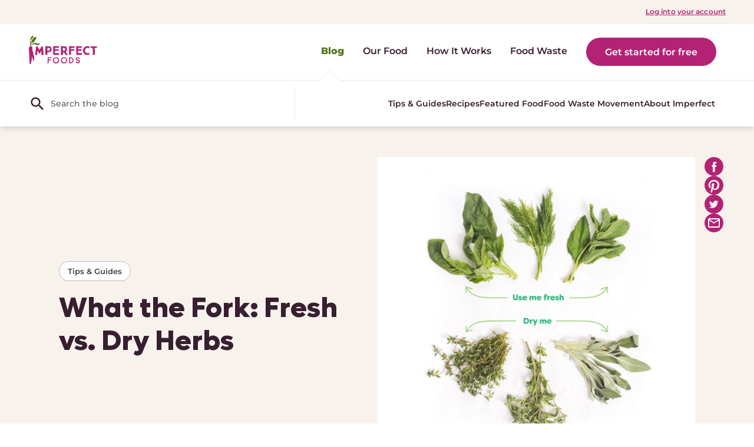

--- FILE ---
content_type: text/html; charset=UTF-8
request_url: https://blog.imperfectfoods.com/what-the-fork-fresh-vs-dry-herbs/
body_size: 62020
content:
<!DOCTYPE html>
<html lang="en-US">
    <head><meta charset="UTF-8" /><script>if(navigator.userAgent.match(/MSIE|Internet Explorer/i)||navigator.userAgent.match(/Trident\/7\..*?rv:11/i)){var href=document.location.href;if(!href.match(/[?&]nowprocket/)){if(href.indexOf("?")==-1){if(href.indexOf("#")==-1){document.location.href=href+"?nowprocket=1"}else{document.location.href=href.replace("#","?nowprocket=1#")}}else{if(href.indexOf("#")==-1){document.location.href=href+"&nowprocket=1"}else{document.location.href=href.replace("#","&nowprocket=1#")}}}}</script><script>class RocketLazyLoadScripts{constructor(){this.v="1.2.3",this.triggerEvents=["keydown","mousedown","mousemove","touchmove","touchstart","touchend","wheel"],this.userEventHandler=this._triggerListener.bind(this),this.touchStartHandler=this._onTouchStart.bind(this),this.touchMoveHandler=this._onTouchMove.bind(this),this.touchEndHandler=this._onTouchEnd.bind(this),this.clickHandler=this._onClick.bind(this),this.interceptedClicks=[],window.addEventListener("pageshow",t=>{this.persisted=t.persisted}),window.addEventListener("DOMContentLoaded",()=>{this._preconnect3rdParties()}),this.delayedScripts={normal:[],async:[],defer:[]},this.trash=[],this.allJQueries=[]}_addUserInteractionListener(t){if(document.hidden){t._triggerListener();return}this.triggerEvents.forEach(e=>window.addEventListener(e,t.userEventHandler,{passive:!0})),window.addEventListener("touchstart",t.touchStartHandler,{passive:!0}),window.addEventListener("mousedown",t.touchStartHandler),document.addEventListener("visibilitychange",t.userEventHandler)}_removeUserInteractionListener(){this.triggerEvents.forEach(t=>window.removeEventListener(t,this.userEventHandler,{passive:!0})),document.removeEventListener("visibilitychange",this.userEventHandler)}_onTouchStart(t){"HTML"!==t.target.tagName&&(window.addEventListener("touchend",this.touchEndHandler),window.addEventListener("mouseup",this.touchEndHandler),window.addEventListener("touchmove",this.touchMoveHandler,{passive:!0}),window.addEventListener("mousemove",this.touchMoveHandler),t.target.addEventListener("click",this.clickHandler),this._renameDOMAttribute(t.target,"onclick","rocket-onclick"),this._pendingClickStarted())}_onTouchMove(t){window.removeEventListener("touchend",this.touchEndHandler),window.removeEventListener("mouseup",this.touchEndHandler),window.removeEventListener("touchmove",this.touchMoveHandler,{passive:!0}),window.removeEventListener("mousemove",this.touchMoveHandler),t.target.removeEventListener("click",this.clickHandler),this._renameDOMAttribute(t.target,"rocket-onclick","onclick"),this._pendingClickFinished()}_onTouchEnd(t){window.removeEventListener("touchend",this.touchEndHandler),window.removeEventListener("mouseup",this.touchEndHandler),window.removeEventListener("touchmove",this.touchMoveHandler,{passive:!0}),window.removeEventListener("mousemove",this.touchMoveHandler)}_onClick(t){t.target.removeEventListener("click",this.clickHandler),this._renameDOMAttribute(t.target,"rocket-onclick","onclick"),this.interceptedClicks.push(t),t.preventDefault(),t.stopPropagation(),t.stopImmediatePropagation(),this._pendingClickFinished()}_replayClicks(){window.removeEventListener("touchstart",this.touchStartHandler,{passive:!0}),window.removeEventListener("mousedown",this.touchStartHandler),this.interceptedClicks.forEach(t=>{t.target.dispatchEvent(new MouseEvent("click",{view:t.view,bubbles:!0,cancelable:!0}))})}_waitForPendingClicks(){return new Promise(t=>{this._isClickPending?this._pendingClickFinished=t:t()})}_pendingClickStarted(){this._isClickPending=!0}_pendingClickFinished(){this._isClickPending=!1}_renameDOMAttribute(t,e,r){t.hasAttribute&&t.hasAttribute(e)&&(event.target.setAttribute(r,event.target.getAttribute(e)),event.target.removeAttribute(e))}_triggerListener(){this._removeUserInteractionListener(this),"loading"===document.readyState?document.addEventListener("DOMContentLoaded",this._loadEverythingNow.bind(this)):this._loadEverythingNow()}_preconnect3rdParties(){let t=[];document.querySelectorAll("script[type=rocketlazyloadscript]").forEach(e=>{if(e.hasAttribute("src")){let r=new URL(e.src).origin;r!==location.origin&&t.push({src:r,crossOrigin:e.crossOrigin||"module"===e.getAttribute("data-rocket-type")})}}),t=[...new Map(t.map(t=>[JSON.stringify(t),t])).values()],this._batchInjectResourceHints(t,"preconnect")}async _loadEverythingNow(){this.lastBreath=Date.now(),this._delayEventListeners(this),this._delayJQueryReady(this),this._handleDocumentWrite(),this._registerAllDelayedScripts(),this._preloadAllScripts(),await this._loadScriptsFromList(this.delayedScripts.normal),await this._loadScriptsFromList(this.delayedScripts.defer),await this._loadScriptsFromList(this.delayedScripts.async);try{await this._triggerDOMContentLoaded(),await this._triggerWindowLoad()}catch(t){console.error(t)}window.dispatchEvent(new Event("rocket-allScriptsLoaded")),this._waitForPendingClicks().then(()=>{this._replayClicks()}),this._emptyTrash()}_registerAllDelayedScripts(){document.querySelectorAll("script[type=rocketlazyloadscript]").forEach(t=>{t.hasAttribute("data-rocket-src")?t.hasAttribute("async")&&!1!==t.async?this.delayedScripts.async.push(t):t.hasAttribute("defer")&&!1!==t.defer||"module"===t.getAttribute("data-rocket-type")?this.delayedScripts.defer.push(t):this.delayedScripts.normal.push(t):this.delayedScripts.normal.push(t)})}async _transformScript(t){return new Promise((await this._littleBreath(),navigator.userAgent.indexOf("Firefox/")>0||""===navigator.vendor)?e=>{let r=document.createElement("script");[...t.attributes].forEach(t=>{let e=t.nodeName;"type"!==e&&("data-rocket-type"===e&&(e="type"),"data-rocket-src"===e&&(e="src"),r.setAttribute(e,t.nodeValue))}),t.text&&(r.text=t.text),r.hasAttribute("src")?(r.addEventListener("load",e),r.addEventListener("error",e)):(r.text=t.text,e());try{t.parentNode.replaceChild(r,t)}catch(i){e()}}:async e=>{function r(){t.setAttribute("data-rocket-status","failed"),e()}try{let i=t.getAttribute("data-rocket-type"),n=t.getAttribute("data-rocket-src");t.text,i?(t.type=i,t.removeAttribute("data-rocket-type")):t.removeAttribute("type"),t.addEventListener("load",function r(){t.setAttribute("data-rocket-status","executed"),e()}),t.addEventListener("error",r),n?(t.removeAttribute("data-rocket-src"),t.src=n):t.src="data:text/javascript;base64,"+window.btoa(unescape(encodeURIComponent(t.text)))}catch(s){r()}})}async _loadScriptsFromList(t){let e=t.shift();return e&&e.isConnected?(await this._transformScript(e),this._loadScriptsFromList(t)):Promise.resolve()}_preloadAllScripts(){this._batchInjectResourceHints([...this.delayedScripts.normal,...this.delayedScripts.defer,...this.delayedScripts.async],"preload")}_batchInjectResourceHints(t,e){var r=document.createDocumentFragment();t.forEach(t=>{let i=t.getAttribute&&t.getAttribute("data-rocket-src")||t.src;if(i){let n=document.createElement("link");n.href=i,n.rel=e,"preconnect"!==e&&(n.as="script"),t.getAttribute&&"module"===t.getAttribute("data-rocket-type")&&(n.crossOrigin=!0),t.crossOrigin&&(n.crossOrigin=t.crossOrigin),t.integrity&&(n.integrity=t.integrity),r.appendChild(n),this.trash.push(n)}}),document.head.appendChild(r)}_delayEventListeners(t){let e={};function r(t,r){!function t(r){!e[r]&&(e[r]={originalFunctions:{add:r.addEventListener,remove:r.removeEventListener},eventsToRewrite:[]},r.addEventListener=function(){arguments[0]=i(arguments[0]),e[r].originalFunctions.add.apply(r,arguments)},r.removeEventListener=function(){arguments[0]=i(arguments[0]),e[r].originalFunctions.remove.apply(r,arguments)});function i(t){return e[r].eventsToRewrite.indexOf(t)>=0?"rocket-"+t:t}}(t),e[t].eventsToRewrite.push(r)}function i(t,e){let r=t[e];Object.defineProperty(t,e,{get:()=>r||function(){},set(i){t["rocket"+e]=r=i}})}r(document,"DOMContentLoaded"),r(window,"DOMContentLoaded"),r(window,"load"),r(window,"pageshow"),r(document,"readystatechange"),i(document,"onreadystatechange"),i(window,"onload"),i(window,"onpageshow")}_delayJQueryReady(t){let e;function r(r){if(r&&r.fn&&!t.allJQueries.includes(r)){r.fn.ready=r.fn.init.prototype.ready=function(e){return t.domReadyFired?e.bind(document)(r):document.addEventListener("rocket-DOMContentLoaded",()=>e.bind(document)(r)),r([])};let i=r.fn.on;r.fn.on=r.fn.init.prototype.on=function(){if(this[0]===window){function t(t){return t.split(" ").map(t=>"load"===t||0===t.indexOf("load.")?"rocket-jquery-load":t).join(" ")}"string"==typeof arguments[0]||arguments[0]instanceof String?arguments[0]=t(arguments[0]):"object"==typeof arguments[0]&&Object.keys(arguments[0]).forEach(e=>{let r=arguments[0][e];delete arguments[0][e],arguments[0][t(e)]=r})}return i.apply(this,arguments),this},t.allJQueries.push(r)}e=r}r(window.jQuery),Object.defineProperty(window,"jQuery",{get:()=>e,set(t){r(t)}})}async _triggerDOMContentLoaded(){this.domReadyFired=!0,await this._littleBreath(),document.dispatchEvent(new Event("rocket-DOMContentLoaded")),await this._littleBreath(),window.dispatchEvent(new Event("rocket-DOMContentLoaded")),await this._littleBreath(),document.dispatchEvent(new Event("rocket-readystatechange")),await this._littleBreath(),document.rocketonreadystatechange&&document.rocketonreadystatechange()}async _triggerWindowLoad(){await this._littleBreath(),window.dispatchEvent(new Event("rocket-load")),await this._littleBreath(),window.rocketonload&&window.rocketonload(),await this._littleBreath(),this.allJQueries.forEach(t=>t(window).trigger("rocket-jquery-load")),await this._littleBreath();let t=new Event("rocket-pageshow");t.persisted=this.persisted,window.dispatchEvent(t),await this._littleBreath(),window.rocketonpageshow&&window.rocketonpageshow({persisted:this.persisted})}_handleDocumentWrite(){let t=new Map;document.write=document.writeln=function(e){let r=document.currentScript;r||console.error("WPRocket unable to document.write this: "+e);let i=document.createRange(),n=r.parentElement,s=t.get(r);void 0===s&&(s=r.nextSibling,t.set(r,s));let a=document.createDocumentFragment();i.setStart(a,0),a.appendChild(i.createContextualFragment(e)),n.insertBefore(a,s)}}async _littleBreath(){Date.now()-this.lastBreath>45&&(await this._requestAnimFrame(),this.lastBreath=Date.now())}async _requestAnimFrame(){return document.hidden?new Promise(t=>setTimeout(t)):new Promise(t=>requestAnimationFrame(t))}_emptyTrash(){this.trash.forEach(t=>t.remove())}static run(){let t=new RocketLazyLoadScripts;t._addUserInteractionListener(t)}}RocketLazyLoadScripts.run();</script>
        
        <meta name="viewport" content="width=device-width, initial-scale=1.0, user-scalable=1, minimum-scale=1.0, maximum-scale=2.0">
        <link rel="alternate" type="application/rss+xml" title="RSS 2.0" href="https://blog.imperfectfoods.com/feed/" />
        <link rel="icon" type="image/png" href="https://blog.imperfectfoods.com/wp-content/uploads/2020/05/cropped-carrot-avatar-01-32x32.jpg">
        
        <meta name='robots' content='index, follow, max-image-preview:large, max-snippet:-1, max-video-preview:-1' />

	<!-- This site is optimized with the Yoast SEO Premium plugin v18.4 (Yoast SEO v26.7) - https://yoast.com/wordpress/plugins/seo/ -->
	<title>What the Fork: Fresh vs. Dry Herbs</title>
	<meta name="description" content="Herbs can present some tricky decisions in the kitchen, so here’s everything you need to know about using fresh vs. dry herbs in your cooking." />
	<link rel="canonical" href="https://blog.imperfectfoods.com/what-the-fork-fresh-vs-dry-herbs/" />
	<meta property="og:locale" content="en_US" />
	<meta property="og:type" content="article" />
	<meta property="og:title" content="What the Fork: Fresh vs. Dry Herbs" />
	<meta property="og:description" content="Herbs can present some tricky decisions in the kitchen, so here’s everything you need to know about using fresh vs. dry herbs in your cooking." />
	<meta property="og:url" content="https://blog.imperfectfoods.com/what-the-fork-fresh-vs-dry-herbs/" />
	<meta property="og:site_name" content="Imperfect Blog" />
	<meta property="article:published_time" content="2018-11-08T02:06:41+00:00" />
	<meta property="article:modified_time" content="2022-12-04T07:33:28+00:00" />
	<meta property="og:image" content="https://blog.imperfectfoods.com/wp-content/uploads/2018/11/Lifestyle_Herbs_IP-02.jpg" />
	<meta property="og:image:width" content="2500" />
	<meta property="og:image:height" content="2500" />
	<meta property="og:image:type" content="image/jpeg" />
	<meta name="author" content="Growth Rocket" />
	<meta name="twitter:card" content="summary_large_image" />
	<meta name="twitter:label1" content="Written by" />
	<meta name="twitter:data1" content="Growth Rocket" />
	<meta name="twitter:label2" content="Est. reading time" />
	<meta name="twitter:data2" content="3 minutes" />
	<script type="application/ld+json" class="yoast-schema-graph">{"@context":"https://schema.org","@graph":[{"@type":"Article","@id":"https://blog.imperfectfoods.com/what-the-fork-fresh-vs-dry-herbs/#article","isPartOf":{"@id":"https://blog.imperfectfoods.com/what-the-fork-fresh-vs-dry-herbs/"},"author":{"name":"Growth Rocket","@id":"https://blog.imperfectfoods.com/#/schema/person/e363ca430705b41b4b4bafa18d43bc59"},"headline":"What the Fork: Fresh vs. Dry Herbs","datePublished":"2018-11-08T02:06:41+00:00","dateModified":"2022-12-04T07:33:28+00:00","mainEntityOfPage":{"@id":"https://blog.imperfectfoods.com/what-the-fork-fresh-vs-dry-herbs/"},"wordCount":524,"commentCount":2,"image":{"@id":"https://blog.imperfectfoods.com/what-the-fork-fresh-vs-dry-herbs/#primaryimage"},"thumbnailUrl":"https://blog.imperfectfoods.com/wp-content/uploads/2018/11/Lifestyle_Herbs_IP-02.jpg","keywords":["Ingredient guides"],"articleSection":["Tips &amp; Guides"],"inLanguage":"en-US","potentialAction":[{"@type":"CommentAction","name":"Comment","target":["https://blog.imperfectfoods.com/what-the-fork-fresh-vs-dry-herbs/#respond"]}]},{"@type":"WebPage","@id":"https://blog.imperfectfoods.com/what-the-fork-fresh-vs-dry-herbs/","url":"https://blog.imperfectfoods.com/what-the-fork-fresh-vs-dry-herbs/","name":"What the Fork: Fresh vs. Dry Herbs","isPartOf":{"@id":"https://blog.imperfectfoods.com/#website"},"primaryImageOfPage":{"@id":"https://blog.imperfectfoods.com/what-the-fork-fresh-vs-dry-herbs/#primaryimage"},"image":{"@id":"https://blog.imperfectfoods.com/what-the-fork-fresh-vs-dry-herbs/#primaryimage"},"thumbnailUrl":"https://blog.imperfectfoods.com/wp-content/uploads/2018/11/Lifestyle_Herbs_IP-02.jpg","datePublished":"2018-11-08T02:06:41+00:00","dateModified":"2022-12-04T07:33:28+00:00","author":{"@id":"https://blog.imperfectfoods.com/#/schema/person/e363ca430705b41b4b4bafa18d43bc59"},"description":"Herbs can present some tricky decisions in the kitchen, so here’s everything you need to know about using fresh vs. dry herbs in your cooking.","breadcrumb":{"@id":"https://blog.imperfectfoods.com/what-the-fork-fresh-vs-dry-herbs/#breadcrumb"},"inLanguage":"en-US","potentialAction":[{"@type":"ReadAction","target":["https://blog.imperfectfoods.com/what-the-fork-fresh-vs-dry-herbs/"]}]},{"@type":"ImageObject","inLanguage":"en-US","@id":"https://blog.imperfectfoods.com/what-the-fork-fresh-vs-dry-herbs/#primaryimage","url":"https://blog.imperfectfoods.com/wp-content/uploads/2018/11/Lifestyle_Herbs_IP-02.jpg","contentUrl":"https://blog.imperfectfoods.com/wp-content/uploads/2018/11/Lifestyle_Herbs_IP-02.jpg","width":2500,"height":2500,"caption":"exc-5be397f9c2241bfd0350f30d"},{"@type":"BreadcrumbList","@id":"https://blog.imperfectfoods.com/what-the-fork-fresh-vs-dry-herbs/#breadcrumb","itemListElement":[{"@type":"ListItem","position":1,"name":"Home","item":"https://blog.imperfectfoods.com/"},{"@type":"ListItem","position":2,"name":"What the Fork: Fresh vs. Dry Herbs"}]},{"@type":"WebSite","@id":"https://blog.imperfectfoods.com/#website","url":"https://blog.imperfectfoods.com/","name":"Imperfect Blog","description":"by Imperfect Foods","potentialAction":[{"@type":"SearchAction","target":{"@type":"EntryPoint","urlTemplate":"https://blog.imperfectfoods.com/?s={search_term_string}"},"query-input":{"@type":"PropertyValueSpecification","valueRequired":true,"valueName":"search_term_string"}}],"inLanguage":"en-US"},{"@type":"Person","@id":"https://blog.imperfectfoods.com/#/schema/person/e363ca430705b41b4b4bafa18d43bc59","name":"Growth Rocket","image":{"@type":"ImageObject","inLanguage":"en-US","@id":"https://blog.imperfectfoods.com/#/schema/person/image/","url":"https://blog.imperfectfoods.com/wp-content/uploads/2020/05/carrot-avatar-3-01-150x150.jpg","contentUrl":"https://blog.imperfectfoods.com/wp-content/uploads/2020/05/carrot-avatar-3-01-150x150.jpg","caption":"Growth Rocket"},"url":"https://blog.imperfectfoods.com/author/growthrocket/"}]}</script>
	<!-- / Yoast SEO Premium plugin. -->


<link rel='dns-prefetch' href='//www.googletagmanager.com' />
<link rel="alternate" type="application/rss+xml" title="Imperfect Blog &raquo; What the Fork: Fresh vs. Dry Herbs Comments Feed" href="https://blog.imperfectfoods.com/what-the-fork-fresh-vs-dry-herbs/feed/" />
<link rel="alternate" title="oEmbed (JSON)" type="application/json+oembed" href="https://blog.imperfectfoods.com/wp-json/oembed/1.0/embed?url=https%3A%2F%2Fblog.imperfectfoods.com%2Fwhat-the-fork-fresh-vs-dry-herbs%2F" />
<link rel="alternate" title="oEmbed (XML)" type="text/xml+oembed" href="https://blog.imperfectfoods.com/wp-json/oembed/1.0/embed?url=https%3A%2F%2Fblog.imperfectfoods.com%2Fwhat-the-fork-fresh-vs-dry-herbs%2F&#038;format=xml" />
		<style>
			.lazyload,
			.lazyloading {
				max-width: 100%;
			}
		</style>
		<style id='wp-img-auto-sizes-contain-inline-css'>
img:is([sizes=auto i],[sizes^="auto," i]){contain-intrinsic-size:3000px 1500px}
/*# sourceURL=wp-img-auto-sizes-contain-inline-css */
</style>
<link data-minify="1" rel='stylesheet' id='genesis-blocks-style-css-css' href='https://blog.imperfectfoods.com/wp-content/cache/min/1/wp-content/plugins/genesis-blocks/dist/style-blocks.build.css?ver=1730822143' media='all' />
<link rel='stylesheet' id='sbi_styles-css' href='https://blog.imperfectfoods.com/wp-content/plugins/instagram-feed/css/sbi-styles.min.css?ver=6.10.0' media='all' />
<style id='wp-emoji-styles-inline-css'>

	img.wp-smiley, img.emoji {
		display: inline !important;
		border: none !important;
		box-shadow: none !important;
		height: 1em !important;
		width: 1em !important;
		margin: 0 0.07em !important;
		vertical-align: -0.1em !important;
		background: none !important;
		padding: 0 !important;
	}
/*# sourceURL=wp-emoji-styles-inline-css */
</style>
<link rel='stylesheet' id='wp-block-library-css' href='https://blog.imperfectfoods.com/wp-includes/css/dist/block-library/style.min.css?ver=6.9' media='all' />
<style id='wp-block-library-theme-inline-css'>
.wp-block-audio :where(figcaption){color:#555;font-size:13px;text-align:center}.is-dark-theme .wp-block-audio :where(figcaption){color:#ffffffa6}.wp-block-audio{margin:0 0 1em}.wp-block-code{border:1px solid #ccc;border-radius:4px;font-family:Menlo,Consolas,monaco,monospace;padding:.8em 1em}.wp-block-embed :where(figcaption){color:#555;font-size:13px;text-align:center}.is-dark-theme .wp-block-embed :where(figcaption){color:#ffffffa6}.wp-block-embed{margin:0 0 1em}.blocks-gallery-caption{color:#555;font-size:13px;text-align:center}.is-dark-theme .blocks-gallery-caption{color:#ffffffa6}:root :where(.wp-block-image figcaption){color:#555;font-size:13px;text-align:center}.is-dark-theme :root :where(.wp-block-image figcaption){color:#ffffffa6}.wp-block-image{margin:0 0 1em}.wp-block-pullquote{border-bottom:4px solid;border-top:4px solid;color:currentColor;margin-bottom:1.75em}.wp-block-pullquote :where(cite),.wp-block-pullquote :where(footer),.wp-block-pullquote__citation{color:currentColor;font-size:.8125em;font-style:normal;text-transform:uppercase}.wp-block-quote{border-left:.25em solid;margin:0 0 1.75em;padding-left:1em}.wp-block-quote cite,.wp-block-quote footer{color:currentColor;font-size:.8125em;font-style:normal;position:relative}.wp-block-quote:where(.has-text-align-right){border-left:none;border-right:.25em solid;padding-left:0;padding-right:1em}.wp-block-quote:where(.has-text-align-center){border:none;padding-left:0}.wp-block-quote.is-large,.wp-block-quote.is-style-large,.wp-block-quote:where(.is-style-plain){border:none}.wp-block-search .wp-block-search__label{font-weight:700}.wp-block-search__button{border:1px solid #ccc;padding:.375em .625em}:where(.wp-block-group.has-background){padding:1.25em 2.375em}.wp-block-separator.has-css-opacity{opacity:.4}.wp-block-separator{border:none;border-bottom:2px solid;margin-left:auto;margin-right:auto}.wp-block-separator.has-alpha-channel-opacity{opacity:1}.wp-block-separator:not(.is-style-wide):not(.is-style-dots){width:100px}.wp-block-separator.has-background:not(.is-style-dots){border-bottom:none;height:1px}.wp-block-separator.has-background:not(.is-style-wide):not(.is-style-dots){height:2px}.wp-block-table{margin:0 0 1em}.wp-block-table td,.wp-block-table th{word-break:normal}.wp-block-table :where(figcaption){color:#555;font-size:13px;text-align:center}.is-dark-theme .wp-block-table :where(figcaption){color:#ffffffa6}.wp-block-video :where(figcaption){color:#555;font-size:13px;text-align:center}.is-dark-theme .wp-block-video :where(figcaption){color:#ffffffa6}.wp-block-video{margin:0 0 1em}:root :where(.wp-block-template-part.has-background){margin-bottom:0;margin-top:0;padding:1.25em 2.375em}
/*# sourceURL=/wp-includes/css/dist/block-library/theme.min.css */
</style>
<style id='classic-theme-styles-inline-css'>
/*! This file is auto-generated */
.wp-block-button__link{color:#fff;background-color:#32373c;border-radius:9999px;box-shadow:none;text-decoration:none;padding:calc(.667em + 2px) calc(1.333em + 2px);font-size:1.125em}.wp-block-file__button{background:#32373c;color:#fff;text-decoration:none}
/*# sourceURL=/wp-includes/css/classic-themes.min.css */
</style>
<link data-minify="1" rel='stylesheet' id='sitka_blocks_styles-css' href='https://blog.imperfectfoods.com/wp-content/cache/min/1/wp-content/plugins/sitka-blocks/css/sitka-blocks-style.css?ver=1730822143' media='all' />
<style id='global-styles-inline-css'>
:root{--wp--preset--aspect-ratio--square: 1;--wp--preset--aspect-ratio--4-3: 4/3;--wp--preset--aspect-ratio--3-4: 3/4;--wp--preset--aspect-ratio--3-2: 3/2;--wp--preset--aspect-ratio--2-3: 2/3;--wp--preset--aspect-ratio--16-9: 16/9;--wp--preset--aspect-ratio--9-16: 9/16;--wp--preset--color--black: #000000;--wp--preset--color--cyan-bluish-gray: #abb8c3;--wp--preset--color--white: #ffffff;--wp--preset--color--pale-pink: #f78da7;--wp--preset--color--vivid-red: #cf2e2e;--wp--preset--color--luminous-vivid-orange: #ff6900;--wp--preset--color--luminous-vivid-amber: #fcb900;--wp--preset--color--light-green-cyan: #7bdcb5;--wp--preset--color--vivid-green-cyan: #00d084;--wp--preset--color--pale-cyan-blue: #8ed1fc;--wp--preset--color--vivid-cyan-blue: #0693e3;--wp--preset--color--vivid-purple: #9b51e0;--wp--preset--gradient--vivid-cyan-blue-to-vivid-purple: linear-gradient(135deg,rgb(6,147,227) 0%,rgb(155,81,224) 100%);--wp--preset--gradient--light-green-cyan-to-vivid-green-cyan: linear-gradient(135deg,rgb(122,220,180) 0%,rgb(0,208,130) 100%);--wp--preset--gradient--luminous-vivid-amber-to-luminous-vivid-orange: linear-gradient(135deg,rgb(252,185,0) 0%,rgb(255,105,0) 100%);--wp--preset--gradient--luminous-vivid-orange-to-vivid-red: linear-gradient(135deg,rgb(255,105,0) 0%,rgb(207,46,46) 100%);--wp--preset--gradient--very-light-gray-to-cyan-bluish-gray: linear-gradient(135deg,rgb(238,238,238) 0%,rgb(169,184,195) 100%);--wp--preset--gradient--cool-to-warm-spectrum: linear-gradient(135deg,rgb(74,234,220) 0%,rgb(151,120,209) 20%,rgb(207,42,186) 40%,rgb(238,44,130) 60%,rgb(251,105,98) 80%,rgb(254,248,76) 100%);--wp--preset--gradient--blush-light-purple: linear-gradient(135deg,rgb(255,206,236) 0%,rgb(152,150,240) 100%);--wp--preset--gradient--blush-bordeaux: linear-gradient(135deg,rgb(254,205,165) 0%,rgb(254,45,45) 50%,rgb(107,0,62) 100%);--wp--preset--gradient--luminous-dusk: linear-gradient(135deg,rgb(255,203,112) 0%,rgb(199,81,192) 50%,rgb(65,88,208) 100%);--wp--preset--gradient--pale-ocean: linear-gradient(135deg,rgb(255,245,203) 0%,rgb(182,227,212) 50%,rgb(51,167,181) 100%);--wp--preset--gradient--electric-grass: linear-gradient(135deg,rgb(202,248,128) 0%,rgb(113,206,126) 100%);--wp--preset--gradient--midnight: linear-gradient(135deg,rgb(2,3,129) 0%,rgb(40,116,252) 100%);--wp--preset--font-size--small: 13px;--wp--preset--font-size--medium: 20px;--wp--preset--font-size--large: 36px;--wp--preset--font-size--x-large: 42px;--wp--preset--spacing--20: 0.44rem;--wp--preset--spacing--30: 0.67rem;--wp--preset--spacing--40: 1rem;--wp--preset--spacing--50: 1.5rem;--wp--preset--spacing--60: 2.25rem;--wp--preset--spacing--70: 3.38rem;--wp--preset--spacing--80: 5.06rem;--wp--preset--shadow--natural: 6px 6px 9px rgba(0, 0, 0, 0.2);--wp--preset--shadow--deep: 12px 12px 50px rgba(0, 0, 0, 0.4);--wp--preset--shadow--sharp: 6px 6px 0px rgba(0, 0, 0, 0.2);--wp--preset--shadow--outlined: 6px 6px 0px -3px rgb(255, 255, 255), 6px 6px rgb(0, 0, 0);--wp--preset--shadow--crisp: 6px 6px 0px rgb(0, 0, 0);}:where(.is-layout-flex){gap: 0.5em;}:where(.is-layout-grid){gap: 0.5em;}body .is-layout-flex{display: flex;}.is-layout-flex{flex-wrap: wrap;align-items: center;}.is-layout-flex > :is(*, div){margin: 0;}body .is-layout-grid{display: grid;}.is-layout-grid > :is(*, div){margin: 0;}:where(.wp-block-columns.is-layout-flex){gap: 2em;}:where(.wp-block-columns.is-layout-grid){gap: 2em;}:where(.wp-block-post-template.is-layout-flex){gap: 1.25em;}:where(.wp-block-post-template.is-layout-grid){gap: 1.25em;}.has-black-color{color: var(--wp--preset--color--black) !important;}.has-cyan-bluish-gray-color{color: var(--wp--preset--color--cyan-bluish-gray) !important;}.has-white-color{color: var(--wp--preset--color--white) !important;}.has-pale-pink-color{color: var(--wp--preset--color--pale-pink) !important;}.has-vivid-red-color{color: var(--wp--preset--color--vivid-red) !important;}.has-luminous-vivid-orange-color{color: var(--wp--preset--color--luminous-vivid-orange) !important;}.has-luminous-vivid-amber-color{color: var(--wp--preset--color--luminous-vivid-amber) !important;}.has-light-green-cyan-color{color: var(--wp--preset--color--light-green-cyan) !important;}.has-vivid-green-cyan-color{color: var(--wp--preset--color--vivid-green-cyan) !important;}.has-pale-cyan-blue-color{color: var(--wp--preset--color--pale-cyan-blue) !important;}.has-vivid-cyan-blue-color{color: var(--wp--preset--color--vivid-cyan-blue) !important;}.has-vivid-purple-color{color: var(--wp--preset--color--vivid-purple) !important;}.has-black-background-color{background-color: var(--wp--preset--color--black) !important;}.has-cyan-bluish-gray-background-color{background-color: var(--wp--preset--color--cyan-bluish-gray) !important;}.has-white-background-color{background-color: var(--wp--preset--color--white) !important;}.has-pale-pink-background-color{background-color: var(--wp--preset--color--pale-pink) !important;}.has-vivid-red-background-color{background-color: var(--wp--preset--color--vivid-red) !important;}.has-luminous-vivid-orange-background-color{background-color: var(--wp--preset--color--luminous-vivid-orange) !important;}.has-luminous-vivid-amber-background-color{background-color: var(--wp--preset--color--luminous-vivid-amber) !important;}.has-light-green-cyan-background-color{background-color: var(--wp--preset--color--light-green-cyan) !important;}.has-vivid-green-cyan-background-color{background-color: var(--wp--preset--color--vivid-green-cyan) !important;}.has-pale-cyan-blue-background-color{background-color: var(--wp--preset--color--pale-cyan-blue) !important;}.has-vivid-cyan-blue-background-color{background-color: var(--wp--preset--color--vivid-cyan-blue) !important;}.has-vivid-purple-background-color{background-color: var(--wp--preset--color--vivid-purple) !important;}.has-black-border-color{border-color: var(--wp--preset--color--black) !important;}.has-cyan-bluish-gray-border-color{border-color: var(--wp--preset--color--cyan-bluish-gray) !important;}.has-white-border-color{border-color: var(--wp--preset--color--white) !important;}.has-pale-pink-border-color{border-color: var(--wp--preset--color--pale-pink) !important;}.has-vivid-red-border-color{border-color: var(--wp--preset--color--vivid-red) !important;}.has-luminous-vivid-orange-border-color{border-color: var(--wp--preset--color--luminous-vivid-orange) !important;}.has-luminous-vivid-amber-border-color{border-color: var(--wp--preset--color--luminous-vivid-amber) !important;}.has-light-green-cyan-border-color{border-color: var(--wp--preset--color--light-green-cyan) !important;}.has-vivid-green-cyan-border-color{border-color: var(--wp--preset--color--vivid-green-cyan) !important;}.has-pale-cyan-blue-border-color{border-color: var(--wp--preset--color--pale-cyan-blue) !important;}.has-vivid-cyan-blue-border-color{border-color: var(--wp--preset--color--vivid-cyan-blue) !important;}.has-vivid-purple-border-color{border-color: var(--wp--preset--color--vivid-purple) !important;}.has-vivid-cyan-blue-to-vivid-purple-gradient-background{background: var(--wp--preset--gradient--vivid-cyan-blue-to-vivid-purple) !important;}.has-light-green-cyan-to-vivid-green-cyan-gradient-background{background: var(--wp--preset--gradient--light-green-cyan-to-vivid-green-cyan) !important;}.has-luminous-vivid-amber-to-luminous-vivid-orange-gradient-background{background: var(--wp--preset--gradient--luminous-vivid-amber-to-luminous-vivid-orange) !important;}.has-luminous-vivid-orange-to-vivid-red-gradient-background{background: var(--wp--preset--gradient--luminous-vivid-orange-to-vivid-red) !important;}.has-very-light-gray-to-cyan-bluish-gray-gradient-background{background: var(--wp--preset--gradient--very-light-gray-to-cyan-bluish-gray) !important;}.has-cool-to-warm-spectrum-gradient-background{background: var(--wp--preset--gradient--cool-to-warm-spectrum) !important;}.has-blush-light-purple-gradient-background{background: var(--wp--preset--gradient--blush-light-purple) !important;}.has-blush-bordeaux-gradient-background{background: var(--wp--preset--gradient--blush-bordeaux) !important;}.has-luminous-dusk-gradient-background{background: var(--wp--preset--gradient--luminous-dusk) !important;}.has-pale-ocean-gradient-background{background: var(--wp--preset--gradient--pale-ocean) !important;}.has-electric-grass-gradient-background{background: var(--wp--preset--gradient--electric-grass) !important;}.has-midnight-gradient-background{background: var(--wp--preset--gradient--midnight) !important;}.has-small-font-size{font-size: var(--wp--preset--font-size--small) !important;}.has-medium-font-size{font-size: var(--wp--preset--font-size--medium) !important;}.has-large-font-size{font-size: var(--wp--preset--font-size--large) !important;}.has-x-large-font-size{font-size: var(--wp--preset--font-size--x-large) !important;}
:where(.wp-block-post-template.is-layout-flex){gap: 1.25em;}:where(.wp-block-post-template.is-layout-grid){gap: 1.25em;}
:where(.wp-block-term-template.is-layout-flex){gap: 1.25em;}:where(.wp-block-term-template.is-layout-grid){gap: 1.25em;}
:where(.wp-block-columns.is-layout-flex){gap: 2em;}:where(.wp-block-columns.is-layout-grid){gap: 2em;}
:root :where(.wp-block-pullquote){font-size: 1.5em;line-height: 1.6;}
/*# sourceURL=global-styles-inline-css */
</style>
<link data-minify="1" rel='stylesheet' id='contact-form-7-css' href='https://blog.imperfectfoods.com/wp-content/cache/min/1/wp-content/plugins/contact-form-7/includes/css/styles.css?ver=1730822143' media='all' />
<link data-minify="1" rel='stylesheet' id='ppress-frontend-css' href='https://blog.imperfectfoods.com/wp-content/cache/min/1/wp-content/plugins/wp-user-avatar/assets/css/frontend.min.css?ver=1730822143' media='all' />
<link rel='stylesheet' id='ppress-flatpickr-css' href='https://blog.imperfectfoods.com/wp-content/plugins/wp-user-avatar/assets/flatpickr/flatpickr.min.css?ver=4.16.8' media='all' />
<link rel='stylesheet' id='ppress-select2-css' href='https://blog.imperfectfoods.com/wp-content/plugins/wp-user-avatar/assets/select2/select2.min.css?ver=6.9' media='all' />
<link data-minify="1" rel='stylesheet' id='app-css' href='https://blog.imperfectfoods.com/wp-content/cache/min/1/wp-content/themes/imperfect-foods/dist/css/app.css?ver=1730822143' media='all' />
<link data-minify="1" rel='stylesheet' id='wpdiscuz-frontend-css-css' href='https://blog.imperfectfoods.com/wp-content/cache/min/1/wp-content/plugins/wpdiscuz/themes/default/style.css?ver=1730822260' media='all' />
<style id='wpdiscuz-frontend-css-inline-css'>
 #wpdcom .wpd-blog-administrator .wpd-comment-label{color:#ffffff;background-color:#00B38F;border:none}#wpdcom .wpd-blog-administrator .wpd-comment-author, #wpdcom .wpd-blog-administrator .wpd-comment-author a{color:#00B38F}#wpdcom.wpd-layout-1 .wpd-comment .wpd-blog-administrator .wpd-avatar img{border-color:#00B38F}#wpdcom.wpd-layout-2 .wpd-comment.wpd-reply .wpd-comment-wrap.wpd-blog-administrator{border-left:3px solid #00B38F}#wpdcom.wpd-layout-2 .wpd-comment .wpd-blog-administrator .wpd-avatar img{border-bottom-color:#00B38F}#wpdcom.wpd-layout-3 .wpd-blog-administrator .wpd-comment-subheader{border-top:1px dashed #00B38F}#wpdcom.wpd-layout-3 .wpd-reply .wpd-blog-administrator .wpd-comment-right{border-left:1px solid #00B38F}#wpdcom .wpd-blog-editor .wpd-comment-label{color:#ffffff;background-color:#00B38F;border:none}#wpdcom .wpd-blog-editor .wpd-comment-author, #wpdcom .wpd-blog-editor .wpd-comment-author a{color:#00B38F}#wpdcom.wpd-layout-1 .wpd-comment .wpd-blog-editor .wpd-avatar img{border-color:#00B38F}#wpdcom.wpd-layout-2 .wpd-comment.wpd-reply .wpd-comment-wrap.wpd-blog-editor{border-left:3px solid #00B38F}#wpdcom.wpd-layout-2 .wpd-comment .wpd-blog-editor .wpd-avatar img{border-bottom-color:#00B38F}#wpdcom.wpd-layout-3 .wpd-blog-editor .wpd-comment-subheader{border-top:1px dashed #00B38F}#wpdcom.wpd-layout-3 .wpd-reply .wpd-blog-editor .wpd-comment-right{border-left:1px solid #00B38F}#wpdcom .wpd-blog-author .wpd-comment-label{color:#ffffff;background-color:#00B38F;border:none}#wpdcom .wpd-blog-author .wpd-comment-author, #wpdcom .wpd-blog-author .wpd-comment-author a{color:#00B38F}#wpdcom.wpd-layout-1 .wpd-comment .wpd-blog-author .wpd-avatar img{border-color:#00B38F}#wpdcom.wpd-layout-2 .wpd-comment .wpd-blog-author .wpd-avatar img{border-bottom-color:#00B38F}#wpdcom.wpd-layout-3 .wpd-blog-author .wpd-comment-subheader{border-top:1px dashed #00B38F}#wpdcom.wpd-layout-3 .wpd-reply .wpd-blog-author .wpd-comment-right{border-left:1px solid #00B38F}#wpdcom .wpd-blog-contributor .wpd-comment-label{color:#ffffff;background-color:#00B38F;border:none}#wpdcom .wpd-blog-contributor .wpd-comment-author, #wpdcom .wpd-blog-contributor .wpd-comment-author a{color:#00B38F}#wpdcom.wpd-layout-1 .wpd-comment .wpd-blog-contributor .wpd-avatar img{border-color:#00B38F}#wpdcom.wpd-layout-2 .wpd-comment .wpd-blog-contributor .wpd-avatar img{border-bottom-color:#00B38F}#wpdcom.wpd-layout-3 .wpd-blog-contributor .wpd-comment-subheader{border-top:1px dashed #00B38F}#wpdcom.wpd-layout-3 .wpd-reply .wpd-blog-contributor .wpd-comment-right{border-left:1px solid #00B38F}#wpdcom .wpd-blog-subscriber .wpd-comment-label{color:#ffffff;background-color:#00B38F;border:none}#wpdcom .wpd-blog-subscriber .wpd-comment-author, #wpdcom .wpd-blog-subscriber .wpd-comment-author a{color:#00B38F}#wpdcom.wpd-layout-2 .wpd-comment .wpd-blog-subscriber .wpd-avatar img{border-bottom-color:#00B38F}#wpdcom.wpd-layout-3 .wpd-blog-subscriber .wpd-comment-subheader{border-top:1px dashed #00B38F}#wpdcom .wpd-blog-backwpup_admin .wpd-comment-label{color:#ffffff;background-color:#00B38F;border:none}#wpdcom .wpd-blog-backwpup_admin .wpd-comment-author, #wpdcom .wpd-blog-backwpup_admin .wpd-comment-author a{color:#00B38F}#wpdcom.wpd-layout-1 .wpd-comment .wpd-blog-backwpup_admin .wpd-avatar img{border-color:#00B38F}#wpdcom.wpd-layout-2 .wpd-comment .wpd-blog-backwpup_admin .wpd-avatar img{border-bottom-color:#00B38F}#wpdcom.wpd-layout-3 .wpd-blog-backwpup_admin .wpd-comment-subheader{border-top:1px dashed #00B38F}#wpdcom.wpd-layout-3 .wpd-reply .wpd-blog-backwpup_admin .wpd-comment-right{border-left:1px solid #00B38F}#wpdcom .wpd-blog-backwpup_check .wpd-comment-label{color:#ffffff;background-color:#00B38F;border:none}#wpdcom .wpd-blog-backwpup_check .wpd-comment-author, #wpdcom .wpd-blog-backwpup_check .wpd-comment-author a{color:#00B38F}#wpdcom.wpd-layout-1 .wpd-comment .wpd-blog-backwpup_check .wpd-avatar img{border-color:#00B38F}#wpdcom.wpd-layout-2 .wpd-comment .wpd-blog-backwpup_check .wpd-avatar img{border-bottom-color:#00B38F}#wpdcom.wpd-layout-3 .wpd-blog-backwpup_check .wpd-comment-subheader{border-top:1px dashed #00B38F}#wpdcom.wpd-layout-3 .wpd-reply .wpd-blog-backwpup_check .wpd-comment-right{border-left:1px solid #00B38F}#wpdcom .wpd-blog-backwpup_helper .wpd-comment-label{color:#ffffff;background-color:#00B38F;border:none}#wpdcom .wpd-blog-backwpup_helper .wpd-comment-author, #wpdcom .wpd-blog-backwpup_helper .wpd-comment-author a{color:#00B38F}#wpdcom.wpd-layout-1 .wpd-comment .wpd-blog-backwpup_helper .wpd-avatar img{border-color:#00B38F}#wpdcom.wpd-layout-2 .wpd-comment .wpd-blog-backwpup_helper .wpd-avatar img{border-bottom-color:#00B38F}#wpdcom.wpd-layout-3 .wpd-blog-backwpup_helper .wpd-comment-subheader{border-top:1px dashed #00B38F}#wpdcom.wpd-layout-3 .wpd-reply .wpd-blog-backwpup_helper .wpd-comment-right{border-left:1px solid #00B38F}#wpdcom .wpd-blog-wpseo_manager .wpd-comment-label{color:#ffffff;background-color:#00B38F;border:none}#wpdcom .wpd-blog-wpseo_manager .wpd-comment-author, #wpdcom .wpd-blog-wpseo_manager .wpd-comment-author a{color:#00B38F}#wpdcom.wpd-layout-1 .wpd-comment .wpd-blog-wpseo_manager .wpd-avatar img{border-color:#00B38F}#wpdcom.wpd-layout-2 .wpd-comment .wpd-blog-wpseo_manager .wpd-avatar img{border-bottom-color:#00B38F}#wpdcom.wpd-layout-3 .wpd-blog-wpseo_manager .wpd-comment-subheader{border-top:1px dashed #00B38F}#wpdcom.wpd-layout-3 .wpd-reply .wpd-blog-wpseo_manager .wpd-comment-right{border-left:1px solid #00B38F}#wpdcom .wpd-blog-wpseo_editor .wpd-comment-label{color:#ffffff;background-color:#00B38F;border:none}#wpdcom .wpd-blog-wpseo_editor .wpd-comment-author, #wpdcom .wpd-blog-wpseo_editor .wpd-comment-author a{color:#00B38F}#wpdcom.wpd-layout-1 .wpd-comment .wpd-blog-wpseo_editor .wpd-avatar img{border-color:#00B38F}#wpdcom.wpd-layout-2 .wpd-comment .wpd-blog-wpseo_editor .wpd-avatar img{border-bottom-color:#00B38F}#wpdcom.wpd-layout-3 .wpd-blog-wpseo_editor .wpd-comment-subheader{border-top:1px dashed #00B38F}#wpdcom.wpd-layout-3 .wpd-reply .wpd-blog-wpseo_editor .wpd-comment-right{border-left:1px solid #00B38F}#wpdcom .wpd-blog-post_author .wpd-comment-label{color:#ffffff;background-color:#00B38F;border:none}#wpdcom .wpd-blog-post_author .wpd-comment-author, #wpdcom .wpd-blog-post_author .wpd-comment-author a{color:#00B38F}#wpdcom .wpd-blog-post_author .wpd-avatar img{border-color:#00B38F}#wpdcom.wpd-layout-1 .wpd-comment .wpd-blog-post_author .wpd-avatar img{border-color:#00B38F}#wpdcom.wpd-layout-2 .wpd-comment.wpd-reply .wpd-comment-wrap.wpd-blog-post_author{border-left:3px solid #00B38F}#wpdcom.wpd-layout-2 .wpd-comment .wpd-blog-post_author .wpd-avatar img{border-bottom-color:#00B38F}#wpdcom.wpd-layout-3 .wpd-blog-post_author .wpd-comment-subheader{border-top:1px dashed #00B38F}#wpdcom.wpd-layout-3 .wpd-reply .wpd-blog-post_author .wpd-comment-right{border-left:1px solid #00B38F}#wpdcom .wpd-blog-guest .wpd-comment-label{color:#ffffff;background-color:#00B38F;border:none}#wpdcom .wpd-blog-guest .wpd-comment-author, #wpdcom .wpd-blog-guest .wpd-comment-author a{color:#00B38F}#wpdcom.wpd-layout-3 .wpd-blog-guest .wpd-comment-subheader{border-top:1px dashed #00B38F}#comments, #respond, .comments-area, #wpdcom{}#wpdcom .ql-editor > *{color:#777777}#wpdcom .ql-editor::before{}#wpdcom .ql-toolbar{border:1px solid #DDDDDD;border-top:none}#wpdcom .ql-container{border:1px solid #DDDDDD;border-bottom:none}#wpdcom .wpd-form-row .wpdiscuz-item input[type="text"], #wpdcom .wpd-form-row .wpdiscuz-item input[type="email"], #wpdcom .wpd-form-row .wpdiscuz-item input[type="url"], #wpdcom .wpd-form-row .wpdiscuz-item input[type="color"], #wpdcom .wpd-form-row .wpdiscuz-item input[type="date"], #wpdcom .wpd-form-row .wpdiscuz-item input[type="datetime"], #wpdcom .wpd-form-row .wpdiscuz-item input[type="datetime-local"], #wpdcom .wpd-form-row .wpdiscuz-item input[type="month"], #wpdcom .wpd-form-row .wpdiscuz-item input[type="number"], #wpdcom .wpd-form-row .wpdiscuz-item input[type="time"], #wpdcom textarea, #wpdcom select{border:1px solid #DDDDDD;color:#777777}#wpdcom .wpd-form-row .wpdiscuz-item textarea{border:1px solid #DDDDDD}#wpdcom input::placeholder, #wpdcom textarea::placeholder, #wpdcom input::-moz-placeholder, #wpdcom textarea::-webkit-input-placeholder{}#wpdcom .wpd-comment-text{color:#777777}#wpdcom .wpd-thread-head .wpd-thread-info{border-bottom:2px solid #b32274}#wpdcom .wpd-thread-head .wpd-thread-info.wpd-reviews-tab svg{fill:#b32274}#wpdcom .wpd-thread-head .wpdiscuz-user-settings{border-bottom:2px solid #b32274}#wpdcom .wpd-thread-head .wpdiscuz-user-settings:hover{color:#b32274}#wpdcom .wpd-comment .wpd-follow-link:hover{color:#b32274}#wpdcom .wpd-comment-status .wpd-sticky{color:#b32274}#wpdcom .wpd-thread-filter .wpdf-active{color:#b32274;border-bottom-color:#b32274}#wpdcom .wpd-comment-info-bar{border:1px dashed #c34f90;background:#f8e9f2}#wpdcom .wpd-comment-info-bar .wpd-current-view i{color:#b32274}#wpdcom .wpd-filter-view-all:hover{background:#b32274}#wpdcom .wpdiscuz-item .wpdiscuz-rating > label{color:#DDDDDD}#wpdcom .wpdiscuz-item .wpdiscuz-rating:not(:checked) > label:hover, .wpdiscuz-rating:not(:checked) > label:hover ~ label{}#wpdcom .wpdiscuz-item .wpdiscuz-rating > input ~ label:hover, #wpdcom .wpdiscuz-item .wpdiscuz-rating > input:not(:checked) ~ label:hover ~ label, #wpdcom .wpdiscuz-item .wpdiscuz-rating > input:not(:checked) ~ label:hover ~ label{color:#FFED85}#wpdcom .wpdiscuz-item .wpdiscuz-rating > input:checked ~ label:hover, #wpdcom .wpdiscuz-item .wpdiscuz-rating > input:checked ~ label:hover, #wpdcom .wpdiscuz-item .wpdiscuz-rating > label:hover ~ input:checked ~ label, #wpdcom .wpdiscuz-item .wpdiscuz-rating > input:checked + label:hover ~ label, #wpdcom .wpdiscuz-item .wpdiscuz-rating > input:checked ~ label:hover ~ label, .wpd-custom-field .wcf-active-star, #wpdcom .wpdiscuz-item .wpdiscuz-rating > input:checked ~ label{color:#FFD700}#wpd-post-rating .wpd-rating-wrap .wpd-rating-stars svg .wpd-star{fill:#DDDDDD}#wpd-post-rating .wpd-rating-wrap .wpd-rating-stars svg .wpd-active{fill:#FFD700}#wpd-post-rating .wpd-rating-wrap .wpd-rate-starts svg .wpd-star{fill:#DDDDDD}#wpd-post-rating .wpd-rating-wrap .wpd-rate-starts:hover svg .wpd-star{fill:#FFED85}#wpd-post-rating.wpd-not-rated .wpd-rating-wrap .wpd-rate-starts svg:hover ~ svg .wpd-star{fill:#DDDDDD}.wpdiscuz-post-rating-wrap .wpd-rating .wpd-rating-wrap .wpd-rating-stars svg .wpd-star{fill:#DDDDDD}.wpdiscuz-post-rating-wrap .wpd-rating .wpd-rating-wrap .wpd-rating-stars svg .wpd-active{fill:#FFD700}#wpdcom .wpd-comment .wpd-follow-active{color:#ff7a00}#wpdcom .page-numbers{color:#555;border:#555 1px solid}#wpdcom span.current{background:#555}#wpdcom.wpd-layout-1 .wpd-new-loaded-comment > .wpd-comment-wrap > .wpd-comment-right{background:#FFFAD6}#wpdcom.wpd-layout-2 .wpd-new-loaded-comment.wpd-comment > .wpd-comment-wrap > .wpd-comment-right{background:#FFFAD6}#wpdcom.wpd-layout-2 .wpd-new-loaded-comment.wpd-comment.wpd-reply > .wpd-comment-wrap > .wpd-comment-right{background:transparent}#wpdcom.wpd-layout-2 .wpd-new-loaded-comment.wpd-comment.wpd-reply > .wpd-comment-wrap{background:#FFFAD6}#wpdcom.wpd-layout-3 .wpd-new-loaded-comment.wpd-comment > .wpd-comment-wrap > .wpd-comment-right{background:#FFFAD6}#wpdcom .wpd-follow:hover i, #wpdcom .wpd-unfollow:hover i, #wpdcom .wpd-comment .wpd-follow-active:hover i{color:#b32274}#wpdcom .wpdiscuz-readmore{cursor:pointer;color:#b32274}.wpd-custom-field .wcf-pasiv-star, #wpcomm .wpdiscuz-item .wpdiscuz-rating > label{color:#DDDDDD}.wpd-wrapper .wpd-list-item.wpd-active{border-top:3px solid #b32274}#wpdcom.wpd-layout-2 .wpd-comment.wpd-reply.wpd-unapproved-comment .wpd-comment-wrap{border-left:3px solid #FFFAD6}#wpdcom.wpd-layout-3 .wpd-comment.wpd-reply.wpd-unapproved-comment .wpd-comment-right{border-left:1px solid #FFFAD6}#wpdcom .wpd-prim-button{background-color:#b32274;color:#FFFFFF}#wpdcom .wpd_label__check i.wpdicon-on{color:#b32274;border:1px solid #d991ba}#wpd-bubble-wrapper #wpd-bubble-all-comments-count{color:#b32274}#wpd-bubble-wrapper > div{background-color:#b32274}#wpd-bubble-wrapper > #wpd-bubble #wpd-bubble-add-message{background-color:#b32274}#wpd-bubble-wrapper > #wpd-bubble #wpd-bubble-add-message::before{border-left-color:#b32274;border-right-color:#b32274}#wpd-bubble-wrapper.wpd-right-corner > #wpd-bubble #wpd-bubble-add-message::before{border-left-color:#b32274;border-right-color:#b32274}.wpd-inline-icon-wrapper path.wpd-inline-icon-first{fill:#b32274}.wpd-inline-icon-count{background-color:#b32274}.wpd-inline-icon-count::before{border-right-color:#b32274}.wpd-inline-form-wrapper::before{border-bottom-color:#b32274}.wpd-inline-form-question{background-color:#b32274}.wpd-inline-form{background-color:#b32274}.wpd-last-inline-comments-wrapper{border-color:#b32274}.wpd-last-inline-comments-wrapper::before{border-bottom-color:#b32274}.wpd-last-inline-comments-wrapper .wpd-view-all-inline-comments{background:#b32274}.wpd-last-inline-comments-wrapper .wpd-view-all-inline-comments:hover,.wpd-last-inline-comments-wrapper .wpd-view-all-inline-comments:active,.wpd-last-inline-comments-wrapper .wpd-view-all-inline-comments:focus{background-color:#b32274}#wpdcom .ql-snow .ql-tooltip[data-mode="link"]::before{content:"Enter link:"}#wpdcom .ql-snow .ql-tooltip.ql-editing a.ql-action::after{content:"Save"}.comments-area{width:auto}
/*# sourceURL=wpdiscuz-frontend-css-inline-css */
</style>
<link data-minify="1" rel='stylesheet' id='wpdiscuz-fa-css' href='https://blog.imperfectfoods.com/wp-content/cache/min/1/wp-content/plugins/wpdiscuz/assets/third-party/font-awesome-5.13.0/css/fa.min.css?ver=1730822260' media='all' />
<link rel='stylesheet' id='wpdiscuz-combo-css-css' href='https://blog.imperfectfoods.com/wp-content/plugins/wpdiscuz/assets/css/wpdiscuz-combo.min.css?ver=6.9' media='all' />
<script type="rocketlazyloadscript" data-rocket-src="https://blog.imperfectfoods.com/wp-includes/js/jquery/jquery.min.js?ver=3.7.1" id="jquery-core-js"></script>
<script type="rocketlazyloadscript" data-rocket-src="https://blog.imperfectfoods.com/wp-includes/js/jquery/jquery-migrate.min.js?ver=3.4.1" id="jquery-migrate-js"></script>
<script type="rocketlazyloadscript" data-rocket-src="https://blog.imperfectfoods.com/wp-content/plugins/wp-user-avatar/assets/flatpickr/flatpickr.min.js?ver=4.16.8" id="ppress-flatpickr-js"></script>
<script type="rocketlazyloadscript" data-rocket-src="https://blog.imperfectfoods.com/wp-content/plugins/wp-user-avatar/assets/select2/select2.min.js?ver=4.16.8" id="ppress-select2-js"></script>
<link rel="https://api.w.org/" href="https://blog.imperfectfoods.com/wp-json/" /><link rel="alternate" title="JSON" type="application/json" href="https://blog.imperfectfoods.com/wp-json/wp/v2/posts/390" /><link rel="EditURI" type="application/rsd+xml" title="RSD" href="https://blog.imperfectfoods.com/xmlrpc.php?rsd" />
<meta name="generator" content="WordPress 6.9" />
<link rel='shortlink' href='https://blog.imperfectfoods.com/?p=390' />
<meta name="generator" content="Site Kit by Google 1.170.0" />		<script type="rocketlazyloadscript">
			document.documentElement.className = document.documentElement.className.replace('no-js', 'js');
		</script>
				<style>
			.no-js img.lazyload {
				display: none;
			}

			figure.wp-block-image img.lazyloading {
				min-width: 150px;
			}

			.lazyload,
			.lazyloading {
				--smush-placeholder-width: 100px;
				--smush-placeholder-aspect-ratio: 1/1;
				width: var(--smush-image-width, var(--smush-placeholder-width)) !important;
				aspect-ratio: var(--smush-image-aspect-ratio, var(--smush-placeholder-aspect-ratio)) !important;
			}

						.lazyload, .lazyloading {
				opacity: 0;
			}

			.lazyloaded {
				opacity: 1;
				transition: opacity 400ms;
				transition-delay: 0ms;
			}

					</style>
		<script type="rocketlazyloadscript" data-rocket-src="https://maps.google.com/maps/api/js?key=&amp;libraries=geometry" data-rocket-type="text/javascript"></script><meta name="generator" content="Elementor 3.34.1; features: additional_custom_breakpoints; settings: css_print_method-internal, google_font-enabled, font_display-auto">
			<style>
				.e-con.e-parent:nth-of-type(n+4):not(.e-lazyloaded):not(.e-no-lazyload),
				.e-con.e-parent:nth-of-type(n+4):not(.e-lazyloaded):not(.e-no-lazyload) * {
					background-image: none !important;
				}
				@media screen and (max-height: 1024px) {
					.e-con.e-parent:nth-of-type(n+3):not(.e-lazyloaded):not(.e-no-lazyload),
					.e-con.e-parent:nth-of-type(n+3):not(.e-lazyloaded):not(.e-no-lazyload) * {
						background-image: none !important;
					}
				}
				@media screen and (max-height: 640px) {
					.e-con.e-parent:nth-of-type(n+2):not(.e-lazyloaded):not(.e-no-lazyload),
					.e-con.e-parent:nth-of-type(n+2):not(.e-lazyloaded):not(.e-no-lazyload) * {
						background-image: none !important;
					}
				}
			</style>
			<link rel="icon" href="https://blog.imperfectfoods.com/wp-content/uploads/2020/05/cropped-carrot-avatar-01-32x32.jpg" sizes="32x32" />
<link rel="icon" href="https://blog.imperfectfoods.com/wp-content/uploads/2020/05/cropped-carrot-avatar-01-192x192.jpg" sizes="192x192" />
<link rel="apple-touch-icon" href="https://blog.imperfectfoods.com/wp-content/uploads/2020/05/cropped-carrot-avatar-01-180x180.jpg" />
<meta name="msapplication-TileImage" content="https://blog.imperfectfoods.com/wp-content/uploads/2020/05/cropped-carrot-avatar-01-270x270.jpg" />
		<style id="wp-custom-css">
			.post-template-default .category-recipes{
	padding-top:84px;
	padding-bottom:84px;
}
.post-template-default .post-tags{
	padding-top:84px;
}

.post-template-default .post-contents h2{
    color: #453d3d;
    font-size: 24px;
    font-weight: 700;
    line-height: 32px;
    margin-top: 24px;
}

.site-header .site-header--inner,
.site-header .header-search,
.site-header .header-search .header-search--menu:before{
	transition:all 0.3s ease;
}
.site-header.shshirnk .site-header--inner{
	padding: 6px 48px;
}
.site-header.shshirnk  .header-search {
	height: 49px;
	padding: 0px 48px; 
}
.site-header.shshirnk  .header-search--menu:before{
	top: -18px;
}

@media screen and (max-width: 992px){
	.site-header.shshirnk .site-header--inner{
		padding: 0 16px;
	}
	.site-header.shshirnk  .header-search{
		padding: 8px 0 8px 20px;
	}
}

.post-template-tpl-single_post_template3  .post-align .post-align--inner .post-align-box.post-align-right .post-align-content h3:nth-child(1),
.post-template-tpl-single_post_template3  .post-align .post-align--inner .post-align-box.post-align-left .post-align-content h3:nth-child(1),
.post-template-tpl-single_post_template3  .post-align .post-align--inner .post-align-box.post-align-textleft .post-align-content h3:nth-child(1)
{
	width: 100%;
}

.post-template-tpl-single_post_template3  .post-align .post-align--inner .post-align-box.post-align-textleft .post-align-content ol,
.post-template-tpl-single_post_template3  .post-align .post-align--inner .post-align-box.post-align-right .post-align-content ol,
.post-template-tpl-single_post_template3  .post-align .post-align--inner .post-align-box.post-align-left .post-align-content ol{
	list-style: num;
	color: #453d3d;
	font-family: Montserrat;
	font-size: 20px;
	font-style: normal;
	font-weight: 400;
	line-height: 32px;
	margin-bottom: 16px;
	padding-left: 35px;
}

.post-template-tpl-single_post_template3  .post-align .post-align--inner .post-align-box.post-align-textleft .post-align-content ul,
.post-template-tpl-single_post_template3  .post-align .post-align--inner .post-align-box.post-align-right .post-align-content ul,
.post-template-tpl-single_post_template3  .post-align .post-align--inner .post-align-box.post-align-left .post-align-content ul{
	list-style: inherit;
	color: #453d3d;
	font-family: Montserrat;
	font-size: 20px;
	font-style: normal;
	font-weight: 400;
	line-height: 32px;
	margin-bottom: 16px;
	padding-left: 35px;
}

#post-article .post-contents ol{
	list-style: num;
	color: #453d3d;
	font-family: Montserrat;
	font-size: 20px;
	font-style: normal;
	font-weight: 400;
	line-height: 32px;
	margin-bottom: 16px;
	padding-left: 35px;
}
#post-article .post-contents ul{
	list-style: inherit;
	color: #453d3d;
	font-family: Montserrat;
	font-size: 20px;
	font-style: normal;
	font-weight: 400;
	line-height: 32px;
	margin-bottom: 16px;
	padding-left: 35px;
}

@media screen and (max-width:767px){
	.post-template-tpl-single_post_template3  .post-align .post-align--inner .post-align-box.post-align-left .post-align-content ol,
	.post-template-tpl-single_post_template3  .post-align .post-align--inner .post-align-box.post-align-left .post-align-content ul{
		font-size: 16px;
		line-height: 24px;
	}

	#post-article .post-contents ol,
	#post-article .post-contents ul{
		font-size: 16px;
		line-height: 24px;
	}
}


.header-search--menu #menu-bottom-menu a:before{
	content: '';
	background: transparent;
	width: 140%;
	position: absolute;
	left: -20%;
	top: -20%;
	height: 150%;
}
.header-search--menu #menu-bottom-menu a{
	position:relative;
}
.category .slider-category.clonesmain a{
	display:flex;
}
.category .slider-category.clonesmain a:first-child{
	display:none;
}

#wpdcom .ql-editor > *{
	color: #453d3d !important;
}
.wpd-form .wc_name.wpd-field{
	color: #453d3d !important;
	font-weight: 500 !important;
	border: 0.5px solid #beb3b4 !important;
	box-shadow: unset !important;
}
.wpd-form .wc_email.wpd-field{
	color: #453d3d !important;
	font-weight: 500 !important;
	border: 0.5px solid #beb3b4 !important;
	box-shadow: unset !important;
}
.site-footer-left-form{
	display:none;
}
.ql-code-block,
.ql-spoiler,
.ql-sourcecode{
	display:none !important;
}
.site-footer-left-content{
	opacity: 0;
}
.form-block-bots,
.form-block,
.form-block-tops{
	display:none;
}
@media screen and (max-width:1024px){
	.site-footer-left-content{
		display:none;
	}
}
.iter-form{
	-moz-column-gap: 16px;
	column-gap: 16px;
	display: flex;
	row-gap: 16px;
	width: 259px;
}
.iter-form input[type=text]{
	align-items: center;
	border: 1px solid #beb3b4;
	border-radius: 4px;
	color: #615959;
	display: flex;
	font-family: Montserrat;
	font-size: 16px;
	font-style: normal;
	font-weight: 400;
	height: 56px;
	line-height: 24px;
	margin: auto;
	padding: 16px;
}

.iter-form input[type=submit]{
	background: #780d49;
	border-radius: 32px;
	color: #fff;
	cursor: pointer;
	font-size: 18px;
	font-weight: 500;
	height: 56px;
	line-height: 32px;
	max-width: 185px;
	min-width: 135px;
	padding: 8px 0;
	text-align: center;
	width: 100%;
}

@media only screen and (max-width: 768px){
	.iter-form {
		flex-wrap: wrap;
		justify-content: center;
		margin-bottom: 24px;
		margin-left: auto;
		margin-right: auto;
	}
}

.category .slider-category a:first-child{
	display: flex;
}
.category .slider-category a{
	display: none;
}
.featured-template-v2 .featured-category{
	display:none !important;
}

/* REMOVE THIS */
.postid-9937 .elementor-widget-container *{
	font-family: Montserrat,sans-serif !important;
}



.socialfeed-block-shortcode{
	width:100%;
}

body:not(.wp-admin) {
	/* 	margin-top:-23px; */
}

@media screen and (min-width:768px){
	#imperfect-block-carousel .slick-carousel {
		display:-webkit-box;
		display:-ms-flexbox;
		display:flex;
		-webkit-column-gap:15.156px;
		-moz-column-gap:15.156px;
		column-gap:15.156px;
		-webkit-box-pack: center;
		-ms-flex-pack: center;
		justify-content: center;
	}
	#imperfect-block-carousel .slick-carousel .slider-box:nth-child(n+5) {
		display:none;
	}
	#imperfect-block-carousel .slick-carousel.slick-slider .slider-box {
		display:block !important;
	}
}


/* 1916  */
.post-1916, .post-4632{
	max-width: 1080px;
	margin: auto;
	padding-left:16px;
	padding-right:16px;
}
.post-1916 p,
.post-4632 p{
	font-weight: 400;
	font-size: 20px;
	line-height: 32px;
	color: #453D3D;
}

.post-1916 ul,
.post-4632 ul{
	list-style: inherit;
	padding-left: 35px;
	font-size: 20px;
	color: #453d3d;
	font-weight: 400;
	margin-bottom: 25px;
}

.post-1916  h2,
.post-4632 h2{
	color: #453d3d;
	font-size: 24px;
	font-weight: 700;
	line-height: 32px;
	margin-top: 24px;
	margin-bottom: 24px;
}

.post-1916  a,
.post-4632 a{
	color: #b32274;
	font-weight: 600;
}

.post-1916 .wp-block-media-text,
.post-4632 .wp-block-media-text{
	margin-bottom:20px;
}

.page-id-1916 .page-header,
.page-id-4632 .page-header{
	height: 600px;
	background-position: center;
	background-size: cover;
	margin-top: -20px;
}
.page-id-1916 .page-header h1,
.page-id-4632 .page-header h1{
	display:none;
}

@media screen and (max-width: 1200px){
	.page-id-1916 .page-header,
	.page-id-4632 .page-header{
		height: 480px;
	}
}
@media screen and (max-width: 970px){
	.page-id-1916 .page-header,
	.page-id-4632 .page-header{
		height: 420px;
	}
}
@media screen and (max-width: 768px){
	.page-id-1916 .page-header,
	.page-id-4632 .page-header{
		height: 300px;
	}
}
@media screen and (max-width: 767px){
	.page-id-1916 .page-header,
	.page-id-4632 .page-header{
		height: 220px;
	}
	.post-1916 p,
	.post-1916 p{
		font-size: 16px;
		line-height: 24px;
	}

	.post-1916 ul,
	.post-1916 ul{
		font-size: 16px;
		line-height: 24px;
	}
	.post-1916 img,
	.post-1916 img{
		margin-bottom:20px;
	}
	.page-id-1916 .page-header,
	.page-id-4632 .page-header{
		margin-top: 0px;
	}
}
/* TAG */
.tag .site-inner.active {
	padding-top: 236px;
}
.tag  .site-inner {
	padding-top: 156px;
}
@media screen and (max-width: 767px){
	.tag .site-inner.active {
		padding-top: 146px;
	}
	.tag .site-inner {
		padding-top: 96px;
	}
	.tag h2 {
		font-size: 30px;
		line-height: 40px;
		text-align: left;
	}
	.tag #filters{
		margin-bottom:0px !important;
	}
}

/* HEADER */


@media screen and (min-width:1281px){
	.header-search--menu #menu-bottom-menu {
		-moz-column-gap: 59px;
		-webkit-column-gap: 59px;
		column-gap: 59px;
		display: -webkit-box;
		display: -ms-flexbox;
		display: flex;
	}
}
@media screen and (max-width: 1280px){
	.header-search--menu #menu-bottom-menu {
		-moz-column-gap: 31px;
		-webkit-column-gap: 31px;
		column-gap: 31px;
	}
}

/* SINGLE TEMPLATE 3 */

.post-template-tpl-single_post_template3 .post-align ul{
	list-style: inherit;
	padding-left: 35px;
	font-size: 20px;
	color: #453d3d;
	font-weight: 400;
	margin-bottom: 25px;
}
.post-template-tpl-single_post_template3 .post-align a{
	color: #b32274;
	font-weight: 600;
}

.post-template-tpl-single_post_template3 .post-align .wp-block-file__button{
	-webkit-box-align: center;
	-ms-flex-align: center;
	align-items: center;
	background: #b32274;
	border-radius: 24px;
	color: #fff;
	-ms-flex-wrap: wrap;
	flex-wrap: wrap;
	font-size: 16px;
	font-weight: 600;
	gap: 5px;
	height: 48px;
	-webkit-box-pack: center;
	-ms-flex-pack: center;
	justify-content: center;
	line-height: 24px;
	padding: 14px 32px;
	text-align: center;
	text-decoration: none;
	-webkit-transition: all .3s ease;
	-o-transition: all .3s ease;
	transition: all .3s ease;
}

@media screen and (max-width:767px){
	.post-template-tpl-single_post_template3 .post-align .wp-block-file__button{
		width: -webkit-fit-content;
		width: -moz-fit-content;
		width: fit-content;
		margin: auto;
		margin-top: 15px;
		display:-webkit-box;
		display:-ms-flexbox;
		display:flex;
	}	

	.post-template-tpl-single_post_template2 .post-blog ul{
		font-size: 16px !important;
		line-height: 24px;
	}
}

.post-align .post-align--inner .post-align-box.post-align-left .post-align-content h3 a,
.post-align .post-align--inner .post-align-box.post-align-right .post-align-content h3 a,
.post-align-textleft h3 a{
	color: #b32274;
}

.post-align-textleft h3{
	color: #453d3d;
	font-family: Montserrat;
	font-size: 24px;
	font-style: normal;
	font-weight: 700;
	line-height: 32px;
}
.post-align-textleft .post-align-desc p{
	color: #453d3d;
	font-family: Montserrat;
	font-size: 20px;
	font-style: normal;
	font-weight: 400;
	line-height: 32px;
}
.post-align-textleft .post-align-desc p:last-child{
	margin-bottom:0px;
}
.post-align-textleft .post-align-desc p a{
	color: #b32274;
	font-weight: 600;
	-webkit-text-decoration-line: underline;
	text-decoration-line: underline;
}
/* SINGLE TEMPLATE 1 */

.templatev1 .post-contents h2{
	color: #453d3d;
	font-size: 24px;
	font-weight: 700;
	line-height: 32px;
}

.post-recipe-alldetails p{
	color: #453d3d;
	font-size: 20px;
	line-height: 32px;
	margin-top: 24px;
}

.post-recipe-alldetails p a{
	color: #b32274;
	font-weight: 600;
}

.post-recipe-alldetails h2{
	color: #453d3d;
	font-size: 24px;
	font-weight: 700;
	line-height: 32px;
	margin-top: 24px;
}

.post-recipe-alldetails h3{
	color: #453d3d;
	font-size: 20px;
	font-weight: 700;
	line-height: 32px;
	margin-top: 24px;
}

.post-recipe-alldetails ul{
	list-style: disc;
	padding-left: 35px;
}

.post-recipe-alldetails ol{
	list-style: auto;
	list-style-type: decimal;
	padding-left: 35px;
}

.post-recipe-alldetails ul li,
.post-recipe-alldetails ol li{
	color: #453d3d;
	font-size: 20px;
	font-weight: 400;
	line-height: 32px;
}

.post-recipe-alldetails ul li a,
.post-recipe-alldetails ol li a{
	color: #b32274;
	font-weight: 600;
}


/* SINGLE TEMPLATE 2 */



.post-template-tpl-single_post_template2 .post-blog  ul{
	list-style: inherit;
	padding-left: 35px;
	font-size:20px;
	color: #453d3d;
	font-weight: 400;
	margin-bottom:25px;
}

.post-template-tpl-single_post_template2 .post-blog  ol{
	list-style: num;
	padding-left: 35px;
	font-size:20px;
	color: #453d3d;
	font-weight: 400;
	margin-bottom:25px;
}

.post-template-tpl-single_post_template2 .post-blog h2
{
	color: #453d3d;
	font-size: 24px;
	font-weight: 700;
	line-height: 32px;
	margin-top: 24px;
}
.post-template-tpl-single_post_template2 .post-blog h3{
	color: #453d3d;
	font-size: 20px;
	font-weight: 700;
	line-height: 32px;
	margin-top: 24px;
}

@media screen and (max-width:767px){

	.form-block {
		background-image: url(https://blog.imperfectfoods.com/wp-content/uploads/2022/12/Group-2510-1.png)!important;
	}

	.templatev1 .post-contents h2{
		font-size: 20px;
		line-height: 32px;
	}

	.post-template-tpl-single_post_template2 .post-blog h2
	{
		font-size: 20px;
		line-height: 32px;
	}
	.post-template-tpl-single_post_template2 .post-blog h3{
		color: #453d3d;
		font-size: 18px;
		font-weight: 700;
		line-height: 32px;
	}

	.post-recipe-alldetails h3{
		color: #453d3d;
		font-size: 18px;
		font-weight: 700;
		line-height: 32px;
		margin-top: 10px;
		margin-bottom: 10px;
	}

	.post-recipe-alldetails h2{
		font-size: 20px;
		line-height: 32px;
		margin-bottom: 10px;
	}

	.post-recipe-alldetails ul li,
	.post-recipe-alldetails ol li{
		font-size: 16px;
		line-height: 24px;
	}

	.post-template-tpl-single_post_template2 ul{
		font-size:16px;
		margin-bottom:25px;
	}

	.post-template-tpl-single_post_template2 ol{
		font-size:16px;
		margin-bottom:25px;
	}
}


html,body{
	overflow-x:hidden !important;
}
.mobile-blog-perm a{
	color: #547420;
	font-weight: 600;
}
.wpd-form-head .wpd-sbs-toggle{
	display: none !important;
}
.header-search--menu #menu-bottom-menu a:hover{
	color: #547420;
}
#wpdiscuz-comment-message .wpdiscuz-message-success{
	word-wrap: break-word;
}
.post-tags--inner .post-tag .post-tagged a{
	text-transform: capitalize;
}
.imperfect-slider.f2 .imperfect-slider-bg-imgs {
	/*     bottom: 380px; */
	/*     position: absolute; */
	/*     right: -97px; */
}
.form-block-form p a{
	text-decoration: underline;
	color: #b32274;
	font-weight: 600;
}
@media screen and (max-width:992px){
	.imperfect-slider.f2 .imperfect-slider-bg-imgs {
		bottom: auto;
		left: unset;
		position: absolute;
		right: -58px;
		top: -38px;
		-webkit-transform: unset;
		-ms-transform: unset;
		transform: unset;
		width: 140px;
	}
	.mobile-header--inner .mobile-menu2 ul li{
		font-weight: 600;
	}
}
#wpdiscuz-comment-message {
	position: fixed;
	top: 138px;
}
.featured-block--inner .featured-contents{
	padding-right:36px;
}
.mobile-menu2 #menu-blog-menu.mobile-header1 li.dropdown a span{
	right: -70px;
}
.mobile-header--inner .mobile-menu2 ul li{
	position:relative;
	width: 100%;
}
.header-right .header-right-box .menu-desktop ul li.current_page_item>a{
	font-weight: 700;
}
.imperfect-slider-slide{
	-webkit-overflow-scrolling: touch !important;
}

.post-recipe--inner .post-recipe-contents .post-recipe-utilities .post-recipe-cook span{
	margin-left:0px;
}
@media screen and (max-width:355px){
	.mobile-menu2 #menu-blog-menu.mobile-header1 li.dropdown a span{
		right: -50px;
	}
}
@media screen and (max-width:767px){
	.featured-block--inner .featured-contents{
		padding-right:0px;
	}
	.post-recipe--inner .post-recipe-contents .post-recipe-utilities .post-recipe-cook {
		width: auto;
	}
	.post-recipe--inner .post-recipe-contents .post-recipe-utilities .post-recipe-servings, .post-recipe--inner .post-recipe-contents .post-recipe-utilities .post-recipe-time {
		margin-left: 0px;
		width: auto;
	}
	.post-recipe--inner .post-recipe-contents .post-recipe-utilities{
		-webkit-column-gap:10px;
		-moz-column-gap:10px;
		column-gap:10px;
	}
}

.main-navigation{
	display:none;
}
.post-recipe--inner .post-recipe-contents{
	padding-right: 20px;
}
.footer-social img {
	max-width: 32px;
}
.mobile-header--inner .mobile-header-low{
	width:100%;
}

.post-share-top {
	padding-top: 70px;
	margin-top:0px;
}


.post-template-tpl-single_post_template2 .post-blog a{
	color: #b32274;
	font-weight: 600;
}
.post-template-tpl-single_post_template2 .post-blog p{
	font-weight: 400;
	font-size: 20px;
	line-height: 32px;
	color: #453D3D;
}
.post-template-tpl-single_post_template2 .category-featured-desc{
	font-weight: 400;
	font-size: 20px !important;
	line-height: 32px !important;
	color: #453D3D;
	-o-text-overflow: unset !important;
	text-overflow: unset !important;
	-webkit-line-clamp: unset !important;
}

@media screen and (max-width:767px){
	.post-template-tpl-single_post_template2 .post-blog p{
		font-size: 16px;
		line-height: 24px;
	}
}

#wpdcom{
	display: -webkit-box;
	display: -ms-flexbox;
	display: flex;
	-ms-flex-wrap: wrap;
	flex-wrap: wrap;
}
#wpdcom .wc_social_plugin_wrapper{
	-webkit-box-ordinal-group: 3;
	-ms-flex-order: 2;
	order: 2;
	width: 100%;
}
#wpdcom .wpd-form-wrap{
	-webkit-box-ordinal-group: 4;
	-ms-flex-order: 3;
	order: 3;
	width: 100%;
}
#wpdcom .wpd-threads{
	-webkit-box-ordinal-group: 2;
	-ms-flex-order: 1;
	order: 1;
	width: 100%;
}
.wpd-form-wrap, #wpd-threads{
	width: 100%;
}
.post-comments{
	width: 100%;
}
#wpdcom{
	max-width:1082px;
}
.wpcf7-response-output{
	text-align: left !important;
}

@media screen and (min-width:993px){
	.menu-hide-desktop{
		display:none;
	}
}
@media screen and (max-width:992px){
	.menu-hide-mobile{
		display:none;
	}
}
@media screen and (max-width:767px){
	.imperfect-slider.f5{
		/*      display:none; */
	}

	.toggle-menu{
		/*      display:none; */
	}
	.wpcf7-response-output{
		text-align: center !important;
	}
}
.wpd-comment-text *{
	font-family: 'Montserrat';
	font-style: normal;
	font-weight: 500 !important;
	font-size: 14px !important;
	line-height: 24px !important;
	color: #453D3D !important;
}
.wpd-comment-date{
	font-family: 'Montserrat';
	font-style: normal;
	font-weight: 600;
	font-size: 16px !important;
	line-height: 24px;
	color: #371F2F;
}
.wpd-comment-author {
	font-size: 16px !important;
	line-height: 24px;
	color: #B32274 !important;
}
.wpd-comment-author a{
	font-size: 16px !important;
	line-height: 24px;
	color: #B32274 !important;
}
.wpd-comment-label{
	background-color: #B32274 !important;
}
i.far.fa-clock{
	font-size: 0px !important;
	height: 100%;
	position:relative;
}
i.far.fa-clock:before{
	content: '|';
	color: #BEB3B4;
	position: relative;
	font-weight: 600 !important;
	font-size: 16px;
	line-height: 24px;
	margin-right: 15px;
	margin-left: 15px;
}
.wpd-comment-wrap {
	border: 1px solid #BEB3B4;
	border-radius: 4px;
	background:#ffffff;
	margin-bottom:16px;
	padding:24px;
}
.wpd-reply-to a{
	color: #B32274 !important;
	font-weight: 600 !important;
}

.wpd-reply {
	position: relative;
	margin-left: 80px;
}
.wpd-reply:before {
	content: '';
	border: 1px solid #BEB3B4;
	border-top: unset;
	border-right: unset;
	border-bottom-left-radius: 20px;
	position: absolute;
	height: 68px;
	width: 33px;
	left: -32px;
	top: -17px;
}

@media screen and (max-width: 426px){
	.template-v3.isotope.slick-carousel .element-item.slider-box{
		bkit-transform: translateX(-50%);
		left: 48% !important;
		min-width: 258.85px;
		-webkit-transform: translateX(-50%);
		-ms-transform: translateX(-50%);
		transform: translateX(-50%);
		width:300px !important;
	}
	.template-v3  .element-item.slider-box .slider-cont{
		width:300px !important;
	}
}
@media screen and (max-width: 375px){
	.template-v3  .element-item.slider-box{
		width:275px !important;
	}
	.template-v3  .element-item.slider-box .slider-cont{
		width:275px !important;
	}
}		</style>
		<style id="kirki-inline-styles">.share-style1 .share-button{color:#f78a74;background-color:#ffffff;border-color:#f78a74;}.share-style1 .share-button:hover{color:#ffffff;background-color:#f78a74;border-color:#f6836c;}</style><noscript><style id="rocket-lazyload-nojs-css">.rll-youtube-player, [data-lazy-src]{display:none !important;}</style></noscript>    </head>

    <body class="wp-singular post-template post-template-tpl-single_post_template2 post-template-tpl-single_post_template2-php single single-post postid-390 single-format-standard wp-theme-imperfect-foods full-width-content elementor-default elementor-kit-6869">

        
        
    	<!-- BEGIN CONTAINER -->
      	<div class="wrapper">
            

 

<header class="site-header" itemscope="" itemtype="https://schema.org/WPHeader">
  <div class="account--inner">
    <div class="acci-cont">
      <div class="acci-left">
      </div>
      <div class="acci-right">
        <p class="acci-right-link">
          <a href="https://www.imperfectfoods.com/login" target="_blank">Log into your account</a>
        </p>
      </div>
    </div>
  </div>
  <div class="site-header--inner  mx-auto flex flex-row justify-between md:justify-between items-center gap-[20px] lg:gap-[52px]">
  
    <div class="site-logo w-auto flex-none" itemscope itemtype="https://schema.org/Organization">

        <button class="site-mobile-btn" tabindex="0" type="button" aria-label="open menu" data-testid="hamburger-menu" aria-expanded="false"><span class="site-IconButton-label"><svg class="site-SvgIcon-root jss18" focusable="false" viewBox="0 0 24 24" aria-hidden="true"><path d="M3 18h18v-2H3v2zm0-5h18v-2H3v2zm0-7v2h18V6H3z"></path></svg></span></button>

        <a itemprop="url" href="https://www.imperfectfoods.com/" title="Imperfect Blog - by Imperfect Foods" class="site-title">
            <svg viewBox="0 0 167 72" fill="none" xmlns="http://www.w3.org/2000/svg"><path fill="#B32274" d="M13.7403 52.3454c0-.1472-.0485-.2944-.0485-.4416-.0485-.1963-.0485-.3926-.0971-.6379-.0485-.2454-.1456-.5888-.1941-.8342-.0486-.2944-.0971-.5888-.1456-.8832-.0486-.3435-.1457-.687-.1942-1.0305-.0485-.3435-.1456-.736-.1941-1.0795-.0971-.3926-.0971-.687-.1457-1.0795-.097-.3926-.2426-.8342-.2912-1.2268-.0971-.3925-.1456-.6869-.2427-1.0795-.097-.3435-.1456-.7851-.2426-1.1286-.1942-.8832-.4854-1.6193-.6796-2.5025-.1941-.8342-.3397-1.6193-.631-2.4044-.1941-.6379-.3397-1.374-.5339-2.0119-.24265-.6379-.29119-1.423-.29119-2.1099-.04854-.7361.04854-1.4231 0-2.1591-.04854-.4907-.19415-1.0304-.19415-1.5211-.04854-.6379 0-1.1777-.09707-1.8156 0-.0491 0-.0981-.04854-.1472-.09707-.3926-.48537-1.0795-1.35904-1.8646-.19415.1472-.24269.2944-.48538.3925-.24268.0981-.63098.2454-.9222.3435-.24269.0491-.53391 0-.82514.0491-.33976.1472-.77659.2453-1.06782.1962-.33976 0-.58244 0-.87367-.0981-.29122-.0491-.58244-.2944-.82513-.3926-.24269.2454-.43684.4907-.58245.7852-.19415.3434-.3883.6869-.48537 1.0795-.24269.5888-.24269 1.0795-.29122 1.5702-.19415.687-.24269 1.5211-.24269 1.5211s-.09707.3435-.04854 1.8156c0 .3926-.04853.8833-.04853 1.3249 0 .5397.09707 1.0795.14561 1.6193.04853.5397 0 1.0304.04853 1.5702.04854.5888.09708 1.2267.14562 1.8155.04853.687.19415 1.2758.24268 1.9628.04854.5398 0 1.1777.04854 1.7665.04854.687.19415 1.4721.24269 2.1591.04853.6869 0 1.3248.04853 2.0118.04854.5888.19415 1.2267.24269 1.8156.04854.5397-.04854 1.0304 0 1.5702.04854.8342.09707 1.1776.14561 2.0118 0 .1472.14561 1.0305.14561 1.2268.04854.6379-.04853 1.0795-.04853 1.7174 0 .4907.04853 1.0304 0 1.5702-.04854.5398-.04854 2.5025-.04854 2.8951 0 .687.04854 1.2267.09707 1.9628.04854.5397 0 1.0795.04854 1.6192.04854.5398.19415 1.1286.29122 1.7175.09708.5397.04854 1.1286.24269 1.6683.14561.6379.48537 1.7175 1.31051 1.6193.67952-.0981.97074-.3435 1.26196-.9814.19415-.4416.24269-.8832.33977-1.3739.09707-.3435.29122-.687.38829-1.0305.14562-.6379.19415-1.423.33976-2.0609.19415-.9814.43684-1.8155.63099-2.7969.09707-.687.09707-1.2758.24269-1.9628.09707-.4907.33976-1.6684.38829-2.0118.04854-.4907.19415-1.2268.19415-1.2758.04854-.5889.09708-1.0796.04854-1.6684 0-.5398-.04854-1.1777-.14561-1.7174 0-.1472-.29123-1.8647 0-1.9137.24268-.0491.48537 1.3739.53391 1.4721.09707.4906.14561.9813.33976 1.423.29122.8341.67956 1.5702.97076 2.4044.2912.736.4854 1.5211.7766 2.2081.1941.3925.4854.8342.6795 1.2758.3398.736.5339 1.423 1.0193 2.0609.1941.2453.728.8342 1.0678.4907.0485-.0982.0971-.2454.0971-.3435.0485-.1963.0485-.4416.0485-.6379 0-.2944.0486-.5888.0486-.8833v-1.0304c0-.3926-.0486-.736-.0971-1.0795 0-.3926.0485-.7851.0485-1.1777v-.8832c0-.3435-.0485-.9324-.0485-1.2758 0-.2945-.0486-.5889-.0486-.8833 0-.2453 0-.4416-.0485-.687-.0485-.2944-.0971-.4416-.0971-.5888zM16.8475 46.9969c-.2912-.2944.1456-3.2877.2912-4.2691.1456-1.0304.3398-2.846.3398-3.1895 0-.3435.0485-2.4534.1456-3.1895.097-.736.1941-1.9137.3397-2.9932.0971-.687.3398-2.6497.3398-3.0423 0-.3926.1941-1.9137.2912-2.4535.0486-.5397.4369-1.2267.6795-1.3739.4369-.2944 1.6503-.1963 1.893-.0981.4368.0981 1.2134 1.2758 1.3105 1.472.2912.4417 1.1649 1.5212 1.262 1.8647.1456.3435.9707 1.7174 1.1649 2.2572.2912.5888.5824.9323.8251 1.423.2912.4907 1.0193 2.0609 1.0193 2.0609s1.0678-1.5212 1.359-2.2081c.2912-.687 1.0678-1.7665 1.3591-2.3554.2912-.5888 1.3105-2.5516 1.4561-2.7479.2912-.3925.5824-1.1285 1.1163-1.5211.5339-.4416 1.0193-.2944 1.6503-.2453.2912 0 .4854.0981.8251.2944.3398.1962.5825 1.8155.631 2.3062.0486.4907.2912 3.1405.3398 3.4839.0485.3435.3397 1.8156.3883 2.4044.0485.5398.1456 3.533.2912 4.4163.1456.8832.1941 2.5025.2912 2.9932.0971.4907.3398 2.6988.3398 2.9442 0 .2453.2912 1.7665.0485 1.8155-.1941.0491-2.2812.1472-2.6695.1963-.3883.0491-1.3105 0-1.6503 0-.3398 0-.6795-.0491-.6795-.5888 0-.5398.0485-2.6988-.1456-3.6802-.1942-.9323-.5339-3.4839-.5339-3.8765 0-.3925.1456-1.2758-.2913-1.1777-.3883.1473-1.2134 2.4044-1.5532 2.9442-.2912.4907-1.0678 1.6193-1.0678 1.6193l-.8251 1.6193s-.4854.5888-.7281.5397c-.2427-.049-.5339-1.423-1.0192-2.1099-.4854-.687-1.0679-1.8156-1.262-2.3063-.1942-.4907-.7281-1.5702-1.0193-1.9137-.2912-.3435-.4854-.8342-.6795-.8832-.1942-.0491-.4854-.2945-.5339 0-.0486.2944-.3398 3.582-.3398 3.582s-.1941 2.5025-.1941 2.797c0 .2944-.0486 1.9627-.0486 1.9627s.2912 1.1286-.2427 1.2268c-.2912.1472-4.2227.2944-4.5139 0zM55.919 32.227c-.1457-.687-.534-2.1591-.7766-2.6007-.2913-.4416-.9222-1.5211-1.1649-1.7174-.2427-.1963-1.0679-.6379-1.3591-.7851-.2912-.1472-1.6017-.5398-2.2812-.6379-.6795-.0982-1.1649-.0491-1.7959-.0982-.5825 0-1.1649-.049-2.1356-.0981-.9708-.0491-1.1164-.0981-1.6989-.0981-.5824 0-1.0678 0-1.5046.049-.4368.0491-1.6503.1472-1.893.1963-.2426.0491-.3397.4907-.3397.7851s.0485.9323.0485 1.3249v1.9628c0 .2944 0 1.472.0971 1.8646.0485.3926-.0971 1.4721-.0971 1.7665s.0971 1.2758.0486 1.5702c0 .2944-.0486 1.6193-.0486 1.8156 0 .1963.1456 1.7174.1456 1.9137 0 .1963 0 1.4721-.0485 1.8646-.0485.3435 0 1.5702 0 1.7665 0 .1963.0485.687.0485.8832 0 .1963 0 1.2268-.0485 1.4721 0 .1963.0971.9323.2912 1.2758.1942.3435.7766.2944.7766.2944h1.6503c.3883 0 1.5532 0 1.9415-.049.3397-.0491.2427-.4416.2912-.4907 0-.0491-.0485-.8342-.0485-1.0305v-1.0795c0-.5398-.0486-1.0795-.0486-1.423 0-.3435.0486-1.5212.0971-1.6684 0-.1472-.0485-.6379.0485-.6379.0971 0 .5825 0 1.1164.0491.5339 0 1.1163-.0491 1.262-.0981.3883-.0491.7766-.0982 1.359-.1963s1.8444-.3435 2.4269-.5888c.5824-.2454 2.2327-1.0796 2.7666-1.7175.5339-.5888 1.0193-2.5025 1.0678-3.0913.0485-.5889-.0485-2.0609-.1941-2.7479zm-3.9801 2.0118c-.0485.2454-.0971.9323-.3883 1.3249-.1456.1963-.3398.2944-.5824.5398-.1942.1962-.6796.3434-1.0193.4907-.3398.1472-.7281.1962-.9708.2453-.2427.0491-.3397.0491-.7766.0981-.3883.0491-.7766.0491-1.1649.0982-.3883.0491-.6795 0-.9707-.2944 0 0 .0485-1.1286 0-1.6193-.0485-.4907-.1456-1.2758-.1456-1.5212 0-.2453-.0486-.9814-.0486-1.2758s.0486-1.2267 0-1.472c-.0485-.2454-.0485-.638.1457-.7361.1941-.0981 1.6988-.1963 2.1841-.0981.4854.0981.9222.1472 1.3591.2944.3883.1472.631.1472.9222.3435.2912.1962.6795.4907.8251.736.1456.1963.4369.5398.4854.7851.0971.2454.1941.8342.1941 1.1777 0 .1472 0 .5888-.0485.8832zM60.0454 46.6538s-.1456-2.4535-.1456-3.1405c0 0 .1456-4.4653.0971-4.9069-.0486-.4416-.0971-3.3858-.0971-3.7783 0-.3926-.0485-1.5212 0-2.0119.0485-.4907.0485-1.1776-.0485-1.5702-.0486-.3925-.1456-3.1895-.0971-3.5821.0485-.3925.2912-1.3739.2912-1.3739s.5825-.1472 1.1649-.1472c.5825 0 2.621-.0491 3.3491 0s1.8444 0 2.3783 0c.5339 0 1.7959-.0491 2.2813-.0491.4853 0 .8251-.1472 1.7473-.049.9222.0981.9222.049 1.4561.049.5339 0 .9708 0 1.0193.1963.0485.1963.0971 1.2758.1456 1.4721.0486.1963-.097 1.2758-.0485 1.5702s.1456.4416-.1942.5888c-.3397.1472-2.621.0491-3.0578.0491-.4368 0-2.3783.1472-2.9608.0981-.5824-.049-2.0871-.049-2.4754-.049-.3883 0-.4854-.0491-.5824.1472-.0971.1963 0 1.5211-.0486 1.7665-.0485.2453.1456 1.1286.1456 1.1286s.0486.2453.4369.2944c.3883.0491.728 0 1.0193 0 .2912 0 .5339.0491 1.0678 0s.6795 0 1.359-.0491c.6795 0 .5339.0491 1.1164.0982.5824.049.3883 0 .9222-.0491s.2912 0 .9222-.0491.8251.0491 1.1649.0491c.3398 0 .3883.5397.4368.687.0486.2453.0971 1.2267.0971 1.3739s-.1456 1.5211-.1456 1.5211-1.1164.0982-1.9415.0491-1.5047.0491-2.0386.0491c-.5339 0-1.2619.0491-1.7473.0491-.4854 0-2.2327-.0982-2.4269-.0982-.1941 0-.3397.3926-.3397.4907v2.7479c0 .1963-.1456 1.4721-.0971 1.6193s.0485.4907.0485.4907-.0485.2944.2913.2944h3.4946c.6796 0 3.3491.1963 3.7859.1472.4369-.0491 1.4076-.1472 1.6018-.0981.1941.049.3397.2453.3883.3925.0485.1472-.0971 1.6684-.0486 1.7665.0486.0981.0486 1.2758.0486 1.4721 0 .1963-.1456.4907-.1456.4907s-.2913.1472-.631.1472c-.3883 0-.8252.0491-1.5047.0491-.6795 0-5.242-.0491-5.6788-.0491h-2.0871c-.4854 0-.3883.0491-1.3591.0491-.9222 0-1.6988.3434-2.3298-.3435zM115.329 46.2606s-.145-2.159-.145-2.846c0 0 .145-4.4653.097-4.9069-.049-.4416-.097-3.3858-.097-3.7783 0-.3926-.049-1.5212 0-2.0119.048-.4907.048-1.1777-.049-1.5702-.048-.3926 0-.9323 0-1.5212 0-.6869-.145-1.7174-.097-2.1099.049-.3926.097-.7851.437-1.1286.34-.3435.437-.3926 1.019-.3435.583.0491 2.621-.0491 3.349 0 .728.0491 1.845 0 2.379 0h2.232c.486-.0491.923-.0982 1.845 0 .922.0491.874.0491 1.456 0s1.068.0491 1.165.2453c.097.1963 0 1.1286 0 1.374 0 .2453-.097 1.2758-.049 1.5702.049.2944.146.4416-.194.5888-.34.1472-2.621.0491-3.058.0491-.436 0-2.378.1472-2.96.0981-.583-.049-2.088-.049-2.476-.049-.388 0-.485-.0491-.582.1472-.097.1962 0 1.5211-.049 1.7665-.048.2453.146 1.1286.146 1.1286s.048.2453.437.2944c.388.049.728 0 1.019 0 .291 0 .534-.0491 1.068-.0491s.728.0491 1.407 0c.68 0 .437-.0491 1.02 0 .582.0491.436 0 1.019 0 .582-.0491.582.0491 1.213 0 .631-.0491.68.0491.971 0 .485 0 .34.736.388.8833.049.2453-.048 1.1285-.048 1.2758 0 .1472.243 1.2267-.097 1.472-.437.2944-1.311.1963-2.136.1472-.825-.049-1.31 0-1.796 0-.485 0-1.262.0491-1.747.0491-.485 0-1.845.0982-2.039.0982-.582-.0491-.582.1962-.582.3434-.049.1963-.097 2.4044-.097 2.6007 0 .1963-.097 1.5212-.049 1.6684.049.1472 0 .5397 0 .5397s-.048.2944.291.2944h3.495c.68 0 3.349.1963 3.786.1472.485-.049 1.359-.049 1.602 0 .242.0491.34.3435.388.4907.049.1472 0 1.6193-.048 1.5703-.049-.0982.048 1.2758.048 1.472 0 .1963-.146.4907-.146.4907s-.291.1472-.63.1472c-.34 0-.777.1963-1.457.1472h-2.475c-1.456 0-3.009-.1472-3.252-.1472-.437 0-1.602.0982-2.087.0982-.485 0-.388-.0491-1.359-.0491s-1.845.2454-2.476-.687zM94.8942 46.457c-.0486-.0982-.2913-.4907-.5825-.7361-.2912-.2453-.2912-.4907-.5824-.7851-.2913-.2944-.7281-1.1777-.9222-1.423-.2427-.2453-.2427-.3435-.7281-.9323-.4854-.5398-.8251-.9323-1.0193-1.2758-.2427-.3435-1.0193-1.0795-.9222-1.0795.0971 0 1.5532-2.0119 1.6988-2.1591.1456-.1472.631-.9814.7281-1.2758.097-.2944.2912-.8832.3883-1.2267.0485-.3435.0485-.5889.0485-.9814v-1.1286c0-.3926.0485-.8342-.0485-1.1777-.0486-.3435-.0486-1.3248-.2427-1.8155-.1456-.4907-.5339-1.3249-.631-1.6193-.0971-.2944-1.359-1.1777-1.4561-1.4721-.1456-.2944-.8252-.5888-1.5047-.736-.6795-.1472-.6795-.0491-1.1649-.1963-.4853-.1472-.728-.0981-1.359-.1472-.631-.0491-2.1357-.0491-2.6696-.0982-.5339-.049-4.3198-.049-4.8052 0-.4853.0491-.6795.0491-.728.3926-.0486.3435-.0486 2.3553 0 2.846.0485.4907 0 2.3063-.0971 3.1404-.0971.8342.1456 2.3554.1456 2.8461 0 .4907-.0485 2.8951-.0485 3.1404 0 .2944.0485 2.6988-.0486 3.1404-.097.3926 0 2.6988.0486 3.2877.0485.5888-.0971 1.9137.1941 2.0609.2913.1472 1.4562.0981 1.8444.0981.3883 0 .9223.0491 1.6503.0491.7281 0 1.0193-.0491 1.262-.1472.2427-.0982 0-1.0305.0485-1.2758.0486-.2454-.1456-1.7665-.0485-2.2572.0485-.4907.0971-2.4535.1456-2.6007.0485-.1472.2427-.1472.3883-.1963.1456-.049.9707.0491 1.262.1473.2912.049.5824.736.6795.7851.0971.049.5824.8341 1.1649 1.472.5339.6379 2.2327 2.8461 2.6695 3.2386.4369.3926.3883.6379.8252.7361.4853.0981.5824.049.8251.049.2912-.049 1.3105 0 1.6503 0 .3397 0 1.7473-.049 1.9415-.049.0485-.1963.0485-.5398 0-.6379zm-6.2128-12.4146c-.0485.3926.0485.3926-.1942.9323-.2427.4907-.4853.7852-.6309 1.1286-.1942.3435-1.0679.7361-1.4076.7851-.3398.0491-1.3105.1963-1.6503.1963-.3398 0-1.0678-.049-1.359-.1472-.1457-.0491-.4854-2.3553-.4369-2.7969.0486-.4417.0971-1.5212.0486-2.1591-.0486-.6379-.2427-1.5702-.0486-1.7174.1942-.1472.8252-.0981 1.3105-.0491.5339.0491 1.6988.0982 2.4754.4416.7766.3926 1.2135.5398 1.4561 1.0305.2427.4907.3398.5398.3883 1.0795.0486.5889.1457.8833.0486 1.2758zM98.243 46.7516c-.0971-.1473-.2912-3.3858-.2912-3.8275 0-.4416-.0971-5.5939-.0971-6.0355 0-.4416.1456-3.2386.0971-3.7292-.0486-.4907-.0486-.4907-.0486-.9814v-1.1777c0-.3925-.0971-1.9137-.0485-2.2572.0485-.3435.0485-.9814-.0485-1.2758-.0971-.3435.1941-1.0304.4853-1.1776.2912-.1473 4.1255-.1473 4.7565-.0982.631.0491 1.456.1472 2.233.1472.776 0 2.912-.049 3.543-.0981.631-.0491 1.602-.0491 1.942-.0491.339 0 .534.8833.534 1.1286 0 .2454-.049 1.2267-.049 1.423 0 .1963.049.8342 0 .9323-.049.0982-.049.4907-.146.4907-.097 0-.97.0491-1.31.0491-.34 0-.971-.0491-1.359-.0491s-2.039.0491-2.379.0491H102.66c-.146 0-.097.3926-.194.687-.097.2944-.097 1.472-.049 1.5702.049.0981 0 .736.291.8342.292.0981 1.262.1472 1.796.1472s1.02-.0491 1.311-.0491c.291 0 .534-.0981.971-.0981.436 0 .728.049 1.359.0981.631.0491.825-.0491 1.019-.0491.194 0 .485-.049.776-.049.292 0 .631.049.777.1472.243.1472.146 1.6683.049 1.9627-.097.2945 0 1.0796 0 1.1777 0 .0981.194.3435-.486.3926-.679.049-1.796.049-2.232.049-.437 0-1.602.0491-2.136.0491s-2.233-.0491-2.767-.0491c-.534 0-.485.2944-.485.4907 0 .1963-.146 2.1591-.146 2.1591s.146.736.146 1.2758c0 .5397-.049 1.4721-.049 1.6683 0 .1963.146 1.1777.097 1.2758-.048.0982.049 1.9628.049 2.0609 0 .0982.146.7361-.097.8833-.291.1472-.534.3435-1.456.2944-1.02-.1472-2.7669-.0981-2.961-.3925zM146.927 42.5806s.048.3925.048.6379v1.7665c0 .1962-.097.9813-.145 1.0795-.049.0981-.971.5397-1.359.736-.389.1963-1.699.2454-1.942.2944-.242.0491-.728 0-1.941-.049-1.214-.0491-1.699 0-2.379-.1472-.679-.1472-1.213-.4907-1.844-.687-.631-.1963-1.408-.736-1.99-1.2267-.582-.4907-1.408-1.4721-1.65-1.7175-.243-.2453-1.262-1.8646-1.456-2.2081-.195-.2944-.826-2.4534-.826-2.7969 0-.3435-.048-2.8461 0-3.0423.049-.1963.486-2.0609.631-2.3554.146-.2944.826-1.7174 1.117-2.0609.291-.3435 1.504-1.7665 1.941-2.1099.437-.3435 1.165-1.0305 1.602-1.2268.437-.1963 1.602-.736 2.524-.9814.874-.2453 1.359-.2944 2.67-.2453 1.31.0491 2.135 0 2.572.0981 1.116.1963 1.65.687 2.087.8833.437.1963.485.9323.583 1.2758.048.2944 0 1.5211 0 1.7174 0 .1963-.195.736-.243.8342-.049.0981-1.214-.1472-1.408-.2944-.339-.1963-2.815-.5398-3.64-.4907-.68.049-2.136.3925-2.67.736-.582.3926-1.456 1.3249-1.99 2.0119-.436.5888-.873 1.8155-.922 2.0609 0 .2944-.145.8341-.097 1.0795.049.2453-.145 1.6683 0 1.9628.097.2944.388 1.2267.631 1.472.243.2454.388 1.2268 1.116 1.6193.68.3926 1.165.7361 1.893.8833.728.1962 1.554.6379 2.524.6869.971.0491 1.505-.1962 2.039-.1962.534 0 1.262-.0982 1.505-.1963.242-.0982.679-.1472.679-.1472s.34-.1472.34.3435zM150.227 30.2154s-.291-.2945-.291-.7852c-.049-.4906-.146-1.472-.098-1.9627.049-.4907.049-.9814.292-1.0796.242-.0981 2.96-.2453 3.543-.1472.582.0982.874.1963 1.893.1472 1.019-.049 1.019-.1962 2.184-.0981 1.165.0981 1.359.0491 2.184.0981.825.0491 1.796 0 1.796 0h2.864c.291 0 .291.7852.388 1.1777.097.3926.146.7851.097 1.2267-.048.4417.097.9814-.145 1.1777-.34.2944-1.165.2454-1.651.2454-.485 0-1.165.049-1.99.049s-1.068-.0981-1.262 0c-.194.0982-.339.1472-.291.4907.049.3435 0 2.2572-.048 2.5516-.049.2944.194 2.797.194 3.1895 0 .3926-.049 1.423-.097 1.6193-.049.1963.048 1.1286 0 1.4721 0 .4416.145 1.4721.097 1.9628 0 .2944-.049 1.9627-.049 2.1099 0 .1473.049 1.9138.049 2.11 0 .1963-.049.8342-.194 1.0305-.146.1963-.34.1472-.874.1963-.534.049-1.699 0-2.087 0-.389 0-1.068-.0491-1.408-.0491-.34 0-.34-.4416-.437-1.2758-.097-.8342.194-2.6498.194-2.9932 0-.3435-.242-2.11-.194-2.4535.049-.3435.194-1.7174.146-2.11-.049-.3925-.194-1.423-.194-1.7174s.145-2.0119.097-2.2081c-.049-.1963-.097-.7851-.097-1.1286s-.097-1.0796-.097-1.4721c0-.3926.048-1.2267.048-1.2267s-.194-.2945-.776-.2454c-.583.0491-.728-.0981-1.408.0491-.679.1472-1.99.0981-2.378.0491zM48.6876 67.2625s0 .1472-.4368.1472c-.4369 0-.534.0491-.9223 0-.3882-.049-.6309-.049-.6795-.0981-.0485-.0491-.1456 0-.1456-.3435v-1.9628c0-.2944 0-1.6683.0486-2.0609.0485-.3925 0-1.3248 0-1.6683-.0486-.3435-.0486-.9323-.0486-1.3249 0-.3925.0971-1.9137.0971-2.3062 0-.3926.0485-1.6193 0-1.8156-.0485-.1963 0-.8833 0-1.0795 0-.1963-.0485-.5889 0-.9323.0485-.3435.1456-.7852.1456-.9324s.4854-.1962.7766-.2453c.2912-.0491.7766-.0491 1.4076-.0491.5824 0 3.3976-.0491 3.6403-.0491.2427 0 2.2327.1963 2.3783.1473.1456-.0491.2912.1962.3883.4907.0971.2944.0485.8341.0485.9813s-.1941.4417-.1941.4417-.9708.0981-1.4076.0981c-.4368 0-2.7666-.0981-3.0578-.0981-.2913 0-1.6503-.0491-1.6988 0-.0486.049-.0971.0981-.1457.1962-.0485.0982 0 1.1777-.0485 1.2758-.0485.0982.0485 1.5703.0485 1.6193 0 .0491.0486.1472.3398.0982.2912-.0491 1.8444.0981 2.3783.049.5339-.049 1.7959-.049 2.2327 0 .4369.0491.9222.0491.9708.1472.0485.0982.0971.9324.0971 1.0796 0 .1472-.0971.6869-.0971.6869s0 .1963-.3883.1963-4.1257.0981-4.4169.0981c-.2912 0-.8251 0-.9222.0491-.0971.0491-.0971.8833-.1456 1.1286-.0486.2454.0971 1.1777.0485 1.5212-.0485.3434 0 2.0609 0 2.159 0 .0981-.1456 2.1591-.2912 2.3553zM73.8786 59.3625c-.0486-.7361-.4854-1.8156-.7766-2.3063-.2912-.4907-.7281-1.6684-1.9415-2.6988-1.2134-1.0305-.2912-.2944-.7281-.4907-.4853-.2453-.728-.3926-.9707-.4907-.2912-.1472-1.0678-.3925-1.7474-.4907-.6795-.0981-2.0871-.1472-3.349.3926-1.262.4907-2.8637 1.6193-3.9801 2.9441-1.1649 1.374-1.3105 4.0237-1.3105 4.0237 0 .687.5339 2.3553.6795 2.6498.1456.2944.4369 1.1776.631 1.423.1942.2944.5339.6379.8251 1.0304.2913.3926 1.0679.8833 1.4562 1.1777.3883.2944.9707.4907.9707.4907l.7281.2453s.4853.0491.7766.0982c.3397 0 1.0193.1962 1.359.1962.3398 0 .9708-.049 1.99-.1472.9708-.0981 1.262-.4416 1.3105-.4907.0486-.049.5825-.2944.5825-.2944s.4368-.1963.5824-.2453c.1942-.0491 1.6018-1.5702 1.8445-1.8647.2427-.2944.9222-2.159.9707-2.3062 0-.2454.1456-2.1591.0971-2.846zm-2.8637 3.1895c-.3883.7851-1.0678 1.3739-1.4076 1.6683-.3398.2944-.7766.5398-.9707.6379-.2427.0982-1.1649.2454-1.5532.2454-.3883 0-1.893.049-2.6696-.3435-.7766-.3926-1.4076-.7851-1.8444-1.423-.4368-.6379-.9708-2.3063-.9708-2.4044-.1456-1.8647.3398-2.5026.5825-3.0914.2912-.5888.4368-.9814.9222-1.3739.4854-.3926 1.0193-.9323 1.4076-1.1286.3883-.1963 1.1649-.4416 1.359-.4416.8737-.0982 1.0678 0 1.3105.049.3398.0491.9708.2944 1.3591.3926.3883.0981.6795.4416.9707.687.631.3925.9708 1.1285 1.262 1.423.4368.4907.7281 2.159.7766 2.846.0971.6379-.1456 1.4721-.5339 2.2572zM92.468 56.859c-.1941-.5398-1.4076-1.9628-1.7473-2.3063-.2913-.3435-1.4562-1.0795-1.9901-1.2267s-1.3105-.4907-1.7473-.4907c-.4368 0-1.4076-.0982-2.1842-.0491-.7766.0491-2.6695 1.0305-2.9608 1.2758-.2912.2454-1.4075 1.1777-1.99 1.9628-.5824.736-1.262 2.7479-1.262 2.7479-.6309 1.5211.2913 4.1218.631 4.956.3398.8341 2.0386 2.4534 2.621 2.846.5825.3925 2.0871.6379 3.252.8341 1.1649.1473 3.3006-.1962 4.4169-.736 1.1649-.5888 1.4562-1.1777 1.8445-1.423.3397-.2453.5824-.7851.728-1.0795.1456-.2944.8737-2.11.9708-2.4044.097-.2944.1456-.8833.1941-1.1286v-1.2758c.0485-.9814-.5339-2.0119-.7766-2.5025zm-1.5046 4.0727c-.0486.3926-.8737 2.0118-1.0193 2.3063-.1942.2944-1.7474 1.6683-2.6696 1.7665-.8737.049-2.0871-.1473-2.7666-.1473s-1.4561-.5397-2.2813-1.2267c-.8736-.687-1.4075-2.4535-1.359-2.6497 0-.1963-.0971-1.5212.0485-2.11 0 0 .5825-1.7174 1.6018-2.6007 1.0193-.8832 2.8151-1.423 3.4461-1.423.631 0 1.262.1963 1.8444.3926.5825.1962.7281.1962 1.262.7851.5339.5888.7766.6379 1.0678 1.1776.2912.5889.5825 1.3249.7766 1.7665.1942.4417.0971 1.5212.0486 1.9628zM108.729 59.1169c0-.3926-.486-2.11-1.311-3.3367-.825-1.2267-2.378-1.8156-2.961-2.1591-.582-.2944-2.135-.8341-3.3-.9323-1.1652-.0981-1.7962 0-2.3301 0-.5339 0-.4854.4416-.5339.687-.0485.2453.0971 1.0795.0485 1.4721 0 .3925 0 .8832-.0485 1.3739-.0485.4416.0971 1.1286.0971 1.6684 0 .5397.0485 1.3248.0485 1.8155 0 .4907-.0485 1.8156-.0485 2.3553 0 .6379.0485 1.0305.0485 1.2758v2.5026c0 .3925-.0485 1.3739.1456 1.5702.0971.0981.8737 0 .8737 0h.9711c.388 0 .339 0 .728-.0491.339-.049 1.747-.2944 2.863-.5888 1.165-.2944 1.942-1.1286 2.913-2.0609.97-.9323 1.601-2.846 1.747-3.1404.243-.3435.049-2.061.049-2.4535zm-2.282 2.3553c-.194.687-1.165 2.0609-1.456 2.2572-.243.1963-1.456 1.0795-2.233 1.1777-.728.1472-1.359.0981-1.698.049-.534-.049-.437-2.4044-.389-2.846.049-.4416 0-1.5702 0-1.9628v-1.6192s-.097-1.0796-.097-1.5703c0-.4906 0-1.0795-.048-1.3739-.049-.2944.048-.8342.048-.8342s.291-.0981.874 0c.582.0982 1.213.2944 1.796.5398.582.2453.679.3435 1.213.8342s.874.6379 1.117 1.1286c.242.4416.873 1.3739.873 1.8646.049.4907.146 1.6683 0 2.3553zM123.387 56.5156s-.243-1.4721-.534-1.9628c-.291-.4907-1.117-1.0795-1.214-1.1777-.097-.0981-.437-.2944-.728-.4416s-1.796-.1963-2.33-.1963c-.533 0-1.456.0982-2.087.3926-.631.2944-.97.4907-1.165.687-.339.2944-.873 1.3739-.873 1.5702 0 .1963-.243 1.5702 0 2.2081.242.6379 1.019 2.11 2.378 2.5516 1.359.4416 3.495.9814 3.737 1.1286.243.1472 1.36.687.971 1.9137-.388 1.2267-1.262 1.9628-2.33 1.8646-1.067-.0981-2.087-.3925-2.329-.6869-.243-.2945-.534-.7851-.631-1.1777-.049-.1472-.049-.4907-.292-.4907-.242 0-1.698-.0981-1.844.1472-.243.4416.049.9814.146 1.2267.048.2454.582 1.2268.776 1.4231.194.1962 1.262 1.1776 2.33 1.5702 1.068.3925 2.136.2453 3.349 0 1.214-.2454 2.136-1.1777 2.475-1.7175.34-.5397.874-2.2571.777-2.9932-.097-.736-.437-1.5702-1.019-2.3062-.388-.4907-1.117-.687-1.602-.8342-.485-.1472-1.844-.5398-2.524-.7851-.679-.2454-2.136-.9814-2.136-1.8156 0-.687 0-1.1776.389-1.5702.145-.1963 1.068-.5398 1.699-.5398s1.067.1472 1.359.2945c.291.1472.776.5888.922.8832.145.2944.194.5888.34.8832.145.2945.194.1473.582.1473.388 0 1.456.2944 1.408-.1963z"></path><path fill="#547420" d="M27.6217 21.2359c-.0971-.5889-.5339-.9324-1.0678-1.1286-.5825-.2454-1.2135-.1472-1.6988-.1963-.8252-.0982-1.6503-.4416-2.4754-.5888-.5339-.1473-1.0678-.2454-1.5532-.3926-.4854-.1472-1.0193-.2453-1.5047-.3435-.8251-.1963-1.6017-.2944-2.4754-.3435-.6795-.049-1.359.0491-2.0385.1963-.8252.1472-1.5532.3435-2.2813.6379-.5824.2454-1.1649.5398-1.6988.8833-.4368.2453-.87367.4907-1.3105.7851-1.40758.7851-2.42687 1.5211-3.54322 2.6497.24268-1.0304.38829-1.6193.63098-2.6007.24269-.8341.53391-1.472 1.01928-1.9627.48538-.4907 1.11636-.8342 1.94149-1.0305.72807-.1963 1.40757-.3435 2.08707-.5888.4854-.1472 1.0193-.5398 1.5047-.7851.4368-.2454.7766-.3926 1.1649-.7851.5339-.5398.8737-1.1777 1.1163-1.8647.1942-.4907.1942-.9323.3883-1.3739.1942-.3926.4854-.7851.7281-1.1777.2427-.3925.3883-.8342.7281-1.1776.3883-.44167.8736-.83422 1.2134-1.32491.2912-.39256.5339-.83418.6795-1.32487.1456-.4907.2427-.93232.1456-1.47208-.097-.58883-.4368-1.22674-.8736-1.57022-.4854-.39256-1.1649-.49069-1.7959-.34349-.7766.14721-1.4076.68697-2.0386 1.1286-.3883.29441-.6795.49069-1.1163.73604-.3398.19628-.8737.39255-1.1649.6379-.3398.29441-.631.68697-.8737 1.07952-.1942.29442-.3398.88325-.4854 1.22674-.3397.68697-.728.93231-1.11634 1.47207-.24269.2944-.53391.6379-.82514.9323-.58244.687-.82513 1.423-1.01928 2.3063-.19415.7851-.43683 1.4721-.72806 2.159-.14561.3435-.33976.687-.53391.9814-.33976.5398-.67952 1.1286-.97074 1.6684v-.7361c0-1.5702-.24269-3.4839.09707-5.2013.14561-.687.33976-1.3249.67952-1.9137.63099-.9814 1.69881-1.32489 2.4754-2.11.58245-.6379.7766-1.42301 1.21348-2.10998.2912-.44162.5824-.78511.8736-1.12859.2912-.34349.5339-.73604.7281-1.17767.1456-.39255.2427-.73603.3397-1.12859.0486-.39255.0971-.83418.0971-1.2758 0-.09814-.0485-.09814-.1456-.14721-.9707-.09814-1.9415 0-2.81515.39256-.58245.24534-1.11636.6379-1.50466 1.17766-.33976.44162-.58245.98139-.82513 1.52115-.24269.53976-.29123.98138-.58245 1.47208-.14561.24534-.53391.6379-.67952.88324-.3883.58884-.58245 1.22674-.72806 1.96278-.19415.83417-.3883 1.57017-.43683 2.40437-.04854.9323-.09708 1.8647-.09708 2.797v2.2081c-.04854 2.9441.04854 5.8392.29122 8.7343-.09707.0491-.14561.0982-.24268.1472-.19415.0982-.3883.3926-.3883.3926l-.48537.5888s.63098.3435.82513.3435c.19415.0491.53391 0 .87367 0h.82514c.19414 0 .67952-.0981.97074-.1963.29122-.0981.58245-.3435.58245-.3435l-.53391-.3925-.43684-.2454s-.29122-.0981-.3883-.1962c-.09707 0-.09707-.0491-.09707-.0491.33976-.6379.82513-1.2267 1.40758-1.7174.58245-.5398 1.31051-.9323 2.18418-1.2758.38834-.1472.82514-.1963 1.21344-.1963.631 0 1.2134 0 1.8444-.0491.631-.0981 1.262-.2944 1.893-.4416.6309-.1472 1.3105-.2453 1.8929.0491.5339.2944 1.0678.8832 1.5532 1.1776.4854.2944.8251.3926 1.359.5889.3398.1472.7766.1962 1.1649.2453.8252.0981 1.6503.0981 2.4754-.0981.5825-.1472 1.0679-.4417 1.6018-.5889.3397-.0981.8251 0 1.1649-.049.7766-.0982 1.7958-.3926 1.6017-1.423z"></path></svg>
        </a>
    </div>

    <div class="header-right flex flex-none md:flex-1 flex-row justify-end items-center gap-[20px] lg:gap-[54px]">
      <div class="header-right--search flex-1 hidden lg:block">
        <div class="header-right-box">
          <div class="menu-desktop  md:block w-auto"><ul id="menu-header-menu" class="menu"><li itemscope="itemscope" itemtype="https://www.schema.org/SiteNavigationElement" id="menu-item-10452" class="menu-item menu-item-type-custom menu-item-object-custom menu-hide-desktop menu-item-10452 nav-item"><a title="Home" href="https://www.imperfectfoods.com/" class="block nav-link">Home</a></li>
<li itemscope="itemscope" itemtype="https://www.schema.org/SiteNavigationElement" id="menu-item-10378" class="menu-item menu-item-type-post_type menu-item-object-page menu-item-home menu-hide-mobile search_action menu-item-10378 nav-item"><a title="Blog" href="https://blog.imperfectfoods.com/" class="block nav-link">Blog</a></li>
<li itemscope="itemscope" itemtype="https://www.schema.org/SiteNavigationElement" id="menu-item-10386" class="menu-item menu-item-type-custom menu-item-object-custom menu-item-10386 nav-item"><a title="Our Food" href="https://www.imperfectfoods.com/our-food" class="block nav-link">Our Food</a></li>
<li itemscope="itemscope" itemtype="https://www.schema.org/SiteNavigationElement" id="menu-item-10387" class="menu-item menu-item-type-custom menu-item-object-custom menu-item-10387 nav-item"><a title="How It Works" href="https://www.imperfectfoods.com/how-it-works" class="block nav-link">How It Works</a></li>
<li itemscope="itemscope" itemtype="https://www.schema.org/SiteNavigationElement" id="menu-item-10388" class="menu-item menu-item-type-custom menu-item-object-custom menu-item-10388 nav-item"><a title="Food Waste" href="https://www.imperfectfoods.com/impact" class="block nav-link">Food Waste</a></li>
</ul></div><!--           <div class="header-right-icon blogsearch">
            <svg width="24" height="25" viewBox="0 0 24 25" fill="none" xmlns="http://www.w3.org/2000/svg">
            <path fill-rule="evenodd" clip-rule="evenodd" d="M15.3554 15.108H16.1891L20.6737 19.6032C21.1064 20.0359 21.1064 20.7323 20.6737 21.165L20.6632 21.1755C20.2305 21.6082 19.5341 21.6082 19.1014 21.1755L14.6062 16.6909V15.8572L14.3213 15.5618C12.844 16.828 10.8286 17.4823 8.68647 17.1235C5.75297 16.6275 3.41039 14.1794 3.05162 11.2248C2.51346 6.76128 6.25948 3.00471 10.723 3.55342C13.6776 3.91219 16.1257 6.25477 16.6217 9.18827C16.9805 11.3304 16.3262 13.3458 15.06 14.8231L15.3554 15.108ZM5.1087 10.3596C5.1087 12.9871 7.22968 15.1081 9.85717 15.1081C12.4847 15.1081 14.6056 12.9871 14.6056 10.3596C14.6056 7.73213 12.4847 5.61115 9.85717 5.61115C7.22968 5.61115 5.1087 7.73213 5.1087 10.3596Z" fill="#371F2F"/>
            </svg>
            <div class="header-right-triangle">
              <svg width="34" height="20" viewBox="0 0 34 20" fill="none" xmlns="http://www.w3.org/2000/svg">
              <path d="M16.2792 1.27635C16.6726 0.867519 17.327 0.867518 17.7204 1.27635L32.6909 16.8341C33.3022 17.4694 32.852 18.5275 31.9703 18.5275H2.02934C1.14768 18.5275 0.697439 17.4694 1.30876 16.8341L16.2792 1.27635Z" fill="white"/>
              <path d="M1.30876 16.8341L1.66905 17.1808L1.30876 16.8341ZM32.6909 16.8341L33.0512 16.4874L32.6909 16.8341ZM17.7204 1.27635L17.3601 1.62304L17.7204 1.27635ZM16.2792 1.27635L15.919 0.929664L16.2792 1.27635ZM17.3601 1.62304L32.3306 17.1808L33.0512 16.4874L18.0807 0.929663L17.3601 1.62304ZM31.9703 18.0275H2.02934V19.0275H31.9703V18.0275ZM1.66905 17.1808L16.6395 1.62304L15.919 0.929664L0.948472 16.4874L1.66905 17.1808ZM2.02934 18.0275C1.58851 18.0275 1.36339 17.4985 1.66905 17.1808L0.948472 16.4874C0.0314884 17.4404 0.706851 19.0275 2.02934 19.0275V18.0275ZM32.3306 17.1808C32.6362 17.4985 32.4111 18.0275 31.9703 18.0275V19.0275C33.2928 19.0275 33.9681 17.4404 33.0512 16.4874L32.3306 17.1808ZM18.0807 0.929663C17.4906 0.316413 16.5091 0.316415 15.919 0.929664L16.6395 1.62304C16.8362 1.41862 17.1634 1.41862 17.3601 1.62304L18.0807 0.929663Z" fill="#BEB3B4"/>
              </svg>
            </div>
          </div> -->
          <div class="header-right-btn">
            <a href="https://www.imperfectfoods.com/join/subscription" target="_blank">
              <div>
                <span>Get started for free</span>
              </div>
            </a>
          </div>
        </div>
      </div>
      <div class="header-right--btn flex-1 block lg:hidden">
        <div class="header-right-mbtn blogsearch">
            <svg width="24" height="25" viewBox="0 0 24 25" fill="none" xmlns="http://www.w3.org/2000/svg">
            <path fill-rule="evenodd" clip-rule="evenodd" d="M15.3554 15.108H16.1891L20.6737 19.6032C21.1064 20.0359 21.1064 20.7323 20.6737 21.165L20.6632 21.1755C20.2305 21.6082 19.5341 21.6082 19.1014 21.1755L14.6062 16.6909V15.8572L14.3213 15.5618C12.844 16.828 10.8286 17.4823 8.68647 17.1235C5.75297 16.6275 3.41039 14.1794 3.05162 11.2248C2.51346 6.76128 6.25948 3.00471 10.723 3.55342C13.6776 3.91219 16.1257 6.25477 16.6217 9.18827C16.9805 11.3304 16.3262 13.3458 15.06 14.8231L15.3554 15.108ZM5.1087 10.3596C5.1087 12.9871 7.22968 15.1081 9.85717 15.1081C12.4847 15.1081 14.6056 12.9871 14.6056 10.3596C14.6056 7.73213 12.4847 5.61115 9.85717 5.61115C7.22968 5.61115 5.1087 7.73213 5.1087 10.3596Z" fill="#371F2F"/>
            </svg>
            <div class="header-right-triangle">
              <svg width="31" height="18" viewBox="0 0 31 18" fill="none" xmlns="http://www.w3.org/2000/svg">
              <mask id="path-1-inside-1_1443_65244" fill="white">
              <path d="M14.8007 1.28083C15.1893 0.901182 15.8098 0.901182 16.1984 1.28083L30.6315 15.3827C31.2728 16.0093 30.8292 17.098 29.9327 17.098H1.06646C0.169951 17.098 -0.273634 16.0093 0.36761 15.3827L14.8007 1.28083Z"/>
              </mask>
              <path d="M14.8007 1.28083C15.1893 0.901182 15.8098 0.901182 16.1984 1.28083L30.6315 15.3827C31.2728 16.0093 30.8292 17.098 29.9327 17.098H1.06646C0.169951 17.098 -0.273634 16.0093 0.36761 15.3827L14.8007 1.28083Z" fill="white"/>
              <path d="M14.8007 1.28083L14.1019 0.565563L14.1018 0.565564L14.8007 1.28083ZM16.1984 1.28083L15.4996 1.99609L15.4996 1.99609L16.1984 1.28083ZM30.6315 15.3827L31.3304 14.6675L31.3304 14.6675L30.6315 15.3827ZM0.36761 15.3827L1.06646 16.098L1.06646 16.098L0.36761 15.3827ZM15.4996 1.9961L15.4996 1.99609L16.8973 0.565564C16.1201 -0.193732 14.879 -0.193727 14.1019 0.565563L15.4996 1.9961ZM15.4996 1.99609L29.9327 16.098L31.3304 14.6675L16.8973 0.565563L15.4996 1.99609ZM29.9327 16.098L29.9327 16.098V18.098C31.7257 18.098 32.6128 15.9205 31.3304 14.6675L29.9327 16.098ZM29.9327 16.098H1.06646V18.098H29.9327V16.098ZM1.06646 16.098L1.06646 16.098L-0.331243 14.6675C-1.61373 15.9205 -0.726562 18.098 1.06646 18.098V16.098ZM1.06646 16.098L15.4996 1.99609L14.1018 0.565564L-0.331244 14.6675L1.06646 16.098Z" fill="#EDE5E2" mask="url(#path-1-inside-1_1443_65244)"/>
              </svg>
            </div>
        </div>
      </div>
    </div>
  </div>
  <div class="header-search active">
    <div class="header-search--inner">
      <svg width="32" height="32" viewBox="0 0 32 32" fill="none" xmlns="http://www.w3.org/2000/svg">
      <path fill-rule="evenodd" clip-rule="evenodd" d="M20.2408 19.2954H21.2941L26.9608 24.9754C27.5075 25.5221 27.5075 26.4021 26.9608 26.9488L26.9475 26.9621C26.4008 27.5088 25.5208 27.5088 24.9741 26.9621L19.2941 21.2954V20.2421L18.9341 19.8688C17.0675 21.4688 14.5208 22.2954 11.8141 21.8421C8.10747 21.2154 5.14747 18.1221 4.69413 14.3888C4.01413 8.74876 8.74747 4.0021 14.3875 4.69543C18.1208 5.14876 21.2141 8.10876 21.8408 11.8154C22.2941 14.5221 21.4675 17.0688 19.8675 18.9354L20.2408 19.2954ZM7.29424 13.2955C7.29424 16.6155 9.97424 19.2955 13.2942 19.2955C16.6142 19.2955 19.2942 16.6155 19.2942 13.2955C19.2942 9.97546 16.6142 7.29546 13.2942 7.29546C9.97424 7.29546 7.29424 9.97546 7.29424 13.2955Z" fill="#371F2F"/>
      </svg>
      <form role="search" method="get" id="blogsearchform" class="searchform" action="https://blog.imperfectfoods.com">
        <div class="searchform_box">
          <label class="screen-reader-text" for="s"></label>
          <input type="text" name="s" id="s" placeholder="Search the blog" value="">
        </div>
      </form>
      <button id="search-cancel" style="display:none;">Cancel</button>
    </div>
    <div class="header-search--menu">
          <div class="menu-desktop  md:block w-auto"><ul id="menu-bottom-menu" class="menu"><li itemscope="itemscope" itemtype="https://www.schema.org/SiteNavigationElement" id="menu-item-10435" class="menu-item menu-item-type-taxonomy menu-item-object-category current-post-ancestor current-menu-parent current-post-parent active menu-item-10435 nav-item"><a title="Tips &amp; Guides" href="https://blog.imperfectfoods.com/category/tips-guides/" class="block nav-link">Tips &#038; Guides</a></li>
<li itemscope="itemscope" itemtype="https://www.schema.org/SiteNavigationElement" id="menu-item-10436" class="menu-item menu-item-type-taxonomy menu-item-object-category menu-item-10436 nav-item"><a title="Recipes" href="https://blog.imperfectfoods.com/category/recipes/" class="block nav-link">Recipes</a></li>
<li itemscope="itemscope" itemtype="https://www.schema.org/SiteNavigationElement" id="menu-item-10437" class="menu-item menu-item-type-taxonomy menu-item-object-category menu-item-10437 nav-item"><a title="Featured Food" href="https://blog.imperfectfoods.com/category/featured-food/" class="block nav-link">Featured Food</a></li>
<li itemscope="itemscope" itemtype="https://www.schema.org/SiteNavigationElement" id="menu-item-10438" class="menu-item menu-item-type-taxonomy menu-item-object-category menu-item-10438 nav-item"><a title="Food Waste Movement" href="https://blog.imperfectfoods.com/category/food-waste-movement/" class="block nav-link">Food Waste Movement</a></li>
<li itemscope="itemscope" itemtype="https://www.schema.org/SiteNavigationElement" id="menu-item-10439" class="menu-item menu-item-type-taxonomy menu-item-object-category menu-item-10439 nav-item"><a title="About Imperfect" href="https://blog.imperfectfoods.com/category/about-imperfect/" class="block nav-link">About Imperfect</a></li>
</ul></div>    </div>
  </div>
</header>



<div class="mobile-header">
  <div class="mobile-header--inner">
    <div class="mobile-header-close">
      <svg width="24" height="24" viewBox="0 0 24 24" fill="none" xmlns="http://www.w3.org/2000/svg">
      <path d="M6 6L12 12M18 18L12 12M12 12L18 6L6 18L12 12Z" stroke="#707070" stroke-width="2" stroke-linecap="round" stroke-linejoin="round"/>
      </svg>
    </div>

    <div class="mobile-header-cont">
    <div class="mobile-header-up">    
        <div class="mobile-header-login">
          <h5>Not a member yet?</h5>
          <div class="mobile-header-btn">
            <a href="https://www.imperfectfoods.com/join/subscription" target="_blank">
              <div>
                <span>
                  Get started for free
                </span>
              </div>
            </a>
          </div>
          <a href="https://www.imperfectfoods.com/login" target="_blank">Log into your account</a>
        </div>
        <div class="mobile-header-top">
            <div class="mobile-menu1"><ul id="menu-header-menu-1" class="mobile-header1"><li itemscope="itemscope" itemtype="https://www.schema.org/SiteNavigationElement" class="menu-item menu-item-type-custom menu-item-object-custom menu-hide-desktop menu-item-10452 nav-item"><a title="Home" href="https://www.imperfectfoods.com/" class="block nav-link">Home</a></li>
<li itemscope="itemscope" itemtype="https://www.schema.org/SiteNavigationElement" class="menu-item menu-item-type-post_type menu-item-object-page menu-item-home menu-hide-mobile search_action menu-item-10378 nav-item"><a title="Blog" href="https://blog.imperfectfoods.com/" class="block nav-link">Blog</a></li>
<li itemscope="itemscope" itemtype="https://www.schema.org/SiteNavigationElement" class="menu-item menu-item-type-custom menu-item-object-custom menu-item-10386 nav-item"><a title="Our Food" href="https://www.imperfectfoods.com/our-food" class="block nav-link">Our Food</a></li>
<li itemscope="itemscope" itemtype="https://www.schema.org/SiteNavigationElement" class="menu-item menu-item-type-custom menu-item-object-custom menu-item-10387 nav-item"><a title="How It Works" href="https://www.imperfectfoods.com/how-it-works" class="block nav-link">How It Works</a></li>
<li itemscope="itemscope" itemtype="https://www.schema.org/SiteNavigationElement" class="menu-item menu-item-type-custom menu-item-object-custom menu-item-10388 nav-item"><a title="Food Waste" href="https://www.imperfectfoods.com/impact" class="block nav-link">Food Waste</a></li>
</ul></div>    
        </div>
        <div class="mobile-header-middle">
            <div class="mobile-menu2"><ul id="menu-blog-menu" class="mobile-header1"><li itemscope="itemscope" itemtype="https://www.schema.org/SiteNavigationElement" id="menu-item-10371" class="menu-item menu-item-type-post_type menu-item-object-page menu-item-home mobile-blog-perm menu-item-10371 nav-item"><a title="Blog" href="https://blog.imperfectfoods.com/" class="block nav-link">Blog</a></li>
<li itemscope="itemscope" itemtype="https://www.schema.org/SiteNavigationElement" id="menu-item-10373" class="menu-item menu-item-type-taxonomy menu-item-object-category current-post-ancestor current-menu-parent current-post-parent active menu-item-10373 nav-item"><a title="Tips &amp; Guides" href="https://blog.imperfectfoods.com/category/tips-guides/" class="block nav-link">Tips &#038; Guides</a></li>
<li itemscope="itemscope" itemtype="https://www.schema.org/SiteNavigationElement" id="menu-item-10374" class="menu-item menu-item-type-taxonomy menu-item-object-category menu-item-10374 nav-item"><a title="Recipes" href="https://blog.imperfectfoods.com/category/recipes/" class="block nav-link">Recipes</a></li>
<li itemscope="itemscope" itemtype="https://www.schema.org/SiteNavigationElement" id="menu-item-10375" class="menu-item menu-item-type-taxonomy menu-item-object-category menu-item-10375 nav-item"><a title="Featured Food" href="https://blog.imperfectfoods.com/category/featured-food/" class="block nav-link">Featured Food</a></li>
<li itemscope="itemscope" itemtype="https://www.schema.org/SiteNavigationElement" id="menu-item-10376" class="menu-item menu-item-type-taxonomy menu-item-object-category menu-item-10376 nav-item"><a title="About Imperfect" href="https://blog.imperfectfoods.com/category/about-imperfect/" class="block nav-link">About Imperfect</a></li>
<li itemscope="itemscope" itemtype="https://www.schema.org/SiteNavigationElement" id="menu-item-10377" class="menu-item menu-item-type-taxonomy menu-item-object-category menu-item-10377 nav-item"><a title="Food Waste Movement" href="https://blog.imperfectfoods.com/category/food-waste-movement/" class="block nav-link">Food Waste Movement</a></li>
</ul></div>    
        </div>
    </div>
    <div class="mobile-header-low"> 
      <div class="mobile-header-bottom">
          <div class="mobile-menu3"><ul id="menu-mobile-menu" class=""><li itemscope="itemscope" itemtype="https://www.schema.org/SiteNavigationElement" id="menu-item-10409" class="menu-item menu-item-type-custom menu-item-object-custom menu-hide-mobile menu-item-10409 nav-item"><a title="Sign Up" href="https://www.imperfectfoods.com/join" class="block nav-link">Sign Up</a></li>
<li itemscope="itemscope" itemtype="https://www.schema.org/SiteNavigationElement" id="menu-item-10410" class="menu-item menu-item-type-custom menu-item-object-custom menu-item-10410 nav-item"><a title="FAQs" href="https://help.imperfectfoods.com/hc/en-us/categories/115000459573-FAQ" class="block nav-link">FAQs</a></li>
<li itemscope="itemscope" itemtype="https://www.schema.org/SiteNavigationElement" id="menu-item-10412" class="menu-item menu-item-type-custom menu-item-object-custom menu-item-10412 nav-item"><a title="Impact" href="https://www.imperfectfoods.com/impact" class="block nav-link">Impact</a></li>
<li itemscope="itemscope" itemtype="https://www.schema.org/SiteNavigationElement" id="menu-item-10413" class="menu-item menu-item-type-custom menu-item-object-custom menu-item-10413 nav-item"><a title="Refer a Friend" href="https://www.imperfectfoods.com/account/referrals" class="block nav-link">Refer a Friend</a></li>
<li itemscope="itemscope" itemtype="https://www.schema.org/SiteNavigationElement" id="menu-item-10414" class="menu-item menu-item-type-custom menu-item-object-custom menu-item-10414 nav-item"><a title="Careers" href="https://www.imperfectfoods.com/jobs" class="block nav-link">Careers</a></li>
<li itemscope="itemscope" itemtype="https://www.schema.org/SiteNavigationElement" id="menu-item-10415" class="menu-item menu-item-type-custom menu-item-object-custom menu-item-10415 nav-item"><a title="Contact Us" href="https://www.imperfectfoods.com/contact" class="block nav-link">Contact Us</a></li>
</ul></div>    
      </div>
      <div class="mobile-header-bottom-svg">
        <img width="281" height="334" src="data:image/svg+xml,%3Csvg%20xmlns='http://www.w3.org/2000/svg'%20viewBox='0%200%20281%20334'%3E%3C/svg%3E" data-lazy-src="https://blog.imperfectfoods.com/wp-content/themes/imperfect-foods/dist/img/fruitsvgs.png" /><noscript><img width="281" height="334" src="https://blog.imperfectfoods.com/wp-content/themes/imperfect-foods/dist/img/fruitsvgs.png" /></noscript>
      </div>
      <div class="mobile-header-bottom-logo">
        <div>
          <svg width="100" height="42" viewBox="0 0 100 42" fill="none" xmlns="http://www.w3.org/2000/svg">
          <path d="M7.50242 31.1112C7.49583 31.0256 7.48266 30.9465 7.47607 30.8608C7.45631 30.7356 7.43655 30.6104 7.41679 30.4852C7.39044 30.327 7.33775 30.1425 7.3114 29.9843C7.27847 29.7998 7.26529 29.6416 7.22577 29.4571C7.18625 29.2528 7.14673 29.0485 7.10721 28.8376C7.0611 28.6202 7.02158 28.3961 6.97547 28.1786C6.92936 27.948 6.92936 27.7569 6.88326 27.5262C6.83715 27.2956 6.74493 27.032 6.69882 26.8013C6.65272 26.5772 6.61319 26.3861 6.56709 26.1621C6.52098 25.9446 6.46828 25.6876 6.42218 25.4767C6.31679 24.9561 6.12577 24.4882 6.0072 23.9807C5.88864 23.4733 5.78984 23.0186 5.63834 22.5177C5.52637 22.1421 5.44074 21.6808 5.29583 21.3052C5.14433 20.9163 5.12457 20.4484 5.11139 20.0333C5.09822 19.6049 5.14433 19.1766 5.11798 18.7482C5.10481 18.4582 5.01259 18.1353 4.99283 17.8454C4.96648 17.4697 5.006 17.1336 4.93355 16.7646C4.92696 16.7382 4.92037 16.7119 4.92037 16.6855C4.86768 16.4548 4.63055 16.0397 4.08385 15.5718C3.9587 15.6574 3.92576 15.7365 3.77426 15.8024C3.62277 15.8617 3.37905 15.9606 3.20779 16.0001C3.0563 16.0331 2.87187 16.0001 2.71378 16.0133C2.51618 16.0331 2.25929 16.0858 2.0551 16.0726C1.8509 16.0594 1.70599 16.066 1.51497 16.0265C1.33054 15.987 1.15929 15.8486 1.0012 15.7827C0.862877 15.9276 0.750901 16.0924 0.645511 16.2637C0.520361 16.468 0.421558 16.6855 0.342516 16.903C0.204192 17.2654 0.204192 17.5422 0.151497 17.8388C0.0790422 18.2605 0.0526948 18.7548 0.0526948 18.7548C0.0526948 18.7548 -0.0131737 18.9789 0.0329342 19.8619C0.0461079 20.0926 0 20.3957 0 20.6725C0.00658685 20.9888 0.0592816 21.3315 0.085629 21.6544C0.10539 21.9708 0.085629 22.2673 0.111976 22.5902C0.138324 22.9593 0.164671 23.3283 0.191019 23.6974C0.217366 24.106 0.296408 24.4618 0.329342 24.8704C0.35569 25.1999 0.329342 25.5887 0.35569 25.9182C0.388624 26.34 0.487427 26.7947 0.520361 27.2099C0.553295 27.6317 0.513774 28.0139 0.546708 28.4356C0.573056 28.7981 0.665272 29.1737 0.691619 29.5362C0.717966 29.8525 0.671858 30.1557 0.698206 30.472C0.737727 30.9728 0.744314 31.1771 0.777248 31.678C0.783835 31.7768 0.869464 32.3106 0.876051 32.4095C0.902398 32.7983 0.849703 33.0553 0.83653 33.4441C0.823356 33.7539 0.862877 34.0702 0.843116 34.3799C0.823356 34.7094 0.803595 35.889 0.810182 36.1131C0.816769 36.5349 0.829943 36.8644 0.862877 37.2861C0.889224 37.6156 0.85629 37.9386 0.882638 38.2615C0.915572 38.5976 1.01437 38.9468 1.06048 39.2895C1.10659 39.6256 1.10659 39.9617 1.19222 40.2846C1.29761 40.6603 1.48204 41.3259 2.0024 41.2468C2.41079 41.1809 2.58863 41.0425 2.76648 40.6669C2.89163 40.4033 2.9048 40.1331 2.98384 39.8431C3.03654 39.6388 3.16827 39.4279 3.21438 39.2302C3.3066 38.848 3.33953 38.3801 3.41857 37.9913C3.53714 37.4048 3.68863 36.8973 3.78744 36.3108C3.85989 35.9022 3.85331 35.5266 3.91917 35.1246C3.96528 34.8346 4.12337 34.1229 4.14971 33.912C4.18265 33.6155 4.26828 33.1805 4.27486 33.1278C4.30121 32.7785 4.32097 32.4688 4.3078 32.1195C4.29462 31.7834 4.26828 31.421 4.22876 31.0849C4.21558 30.986 4.06408 29.9645 4.23534 29.9316C4.38684 29.9052 4.53834 30.7422 4.5581 30.8344C4.62397 31.1244 4.66349 31.421 4.76888 31.6977C4.9599 32.1986 5.18385 32.6533 5.37487 33.1542C5.53954 33.5891 5.66469 34.0636 5.84253 34.4853C5.94792 34.7358 6.15212 34.9862 6.26409 35.2432C6.4617 35.6782 6.58685 36.1065 6.87667 36.469C6.99523 36.6205 7.30481 36.9764 7.52218 36.7589C7.5617 36.693 7.56829 36.614 7.58146 36.5415C7.60122 36.4097 7.6144 36.2845 7.62098 36.1526C7.63416 35.9813 7.63416 35.8034 7.64074 35.632C7.64733 35.4277 7.64733 35.2234 7.64733 35.0126C7.64733 34.7885 7.60122 34.5842 7.60122 34.3601C7.59464 34.1295 7.62757 33.8791 7.62098 33.6418C7.6144 33.4178 7.6144 33.3453 7.60781 33.1146C7.60122 32.9037 7.58146 32.5413 7.57487 32.337C7.56829 32.159 7.5617 31.9811 7.54853 31.8032C7.54194 31.6648 7.53535 31.533 7.52877 31.4012C7.52218 31.3023 7.51559 31.2035 7.50242 31.1112Z" fill="white"/>
          <path d="M9.39924 27.8818C9.22139 27.7038 9.47828 25.9179 9.56391 25.2985C9.64954 24.679 9.7681 23.5784 9.7681 23.3741C9.7681 23.1698 9.80762 21.898 9.84714 21.4498C9.88666 21.0017 9.97229 20.3032 10.0513 19.6441C10.104 19.2422 10.2555 18.0625 10.2555 17.8121C10.2555 17.5617 10.3807 16.6522 10.4202 16.3227C10.4597 15.9932 10.6903 15.5846 10.8286 15.4858C11.0855 15.3013 11.8232 15.3738 11.9879 15.4133C12.2645 15.4858 12.719 16.1909 12.7981 16.3162C12.9693 16.5798 13.4963 17.2256 13.5753 17.4299C13.6543 17.6342 14.1615 18.4711 14.2999 18.7808C14.4645 19.1499 14.6424 19.3542 14.807 19.6441C14.9717 19.9341 15.4196 20.8765 15.4196 20.8765C15.4196 20.8765 16.0717 19.9605 16.2364 19.5519C16.4011 19.1433 16.8885 18.4975 17.0532 18.1284C17.2178 17.7594 17.8502 16.5995 17.9556 16.4611C18.1334 16.2305 18.3112 15.7889 18.6406 15.5319C18.9699 15.2749 19.2663 15.3672 19.6352 15.3804C19.8065 15.3869 19.9382 15.4331 20.1424 15.5583C20.3466 15.6835 20.4981 16.6522 20.5376 16.9356C20.5771 17.219 20.7023 18.8204 20.7418 19.0247C20.7813 19.229 20.946 20.1318 20.9855 20.4613C21.025 20.7908 21.0645 22.5899 21.1502 23.1237C21.2292 23.6575 21.2753 24.6394 21.3148 24.9294C21.3544 25.2194 21.519 26.5703 21.519 26.689C21.519 26.8076 21.6837 27.7566 21.5586 27.7961C21.4334 27.8356 20.1687 27.8752 19.9184 27.9213C19.6747 27.9609 19.128 27.9213 18.9238 27.9213C18.7196 27.9213 18.5088 27.8818 18.5088 27.5523C18.5088 27.2228 18.5352 25.9113 18.41 25.338C18.2849 24.7647 18.0807 23.2489 18.0807 23.0051C18.0807 22.7613 18.1597 22.2275 17.916 22.3065C17.6723 22.3856 17.1651 23.7432 16.9609 24.0793C16.7831 24.3758 16.322 25.048 16.322 25.048L15.828 26.0168C15.828 26.0168 15.525 26.3726 15.3933 26.3331C15.2615 26.2936 15.0508 25.6082 14.7675 25.1996C14.4777 24.791 14.1154 24.1056 13.9903 23.8223C13.8651 23.5389 13.5424 22.8799 13.3777 22.6756C13.213 22.4713 13.0879 22.1813 12.9693 22.1418C12.8507 22.1023 12.6795 21.977 12.64 22.1418C12.6004 22.3065 12.4358 24.3165 12.4358 24.3165C12.4358 24.3165 12.3106 25.8322 12.3106 25.997C12.3106 26.1618 12.2711 27.1832 12.2711 27.1832C12.2711 27.1832 12.4358 27.8554 12.1328 27.9345C11.9681 27.9806 9.57708 28.0597 9.39924 27.8818Z" fill="white"/>
          <path d="M33.1851 18.992C33.106 18.5702 32.8689 17.6805 32.7042 17.4235C32.5395 17.1665 32.1312 16.5075 31.9797 16.3823C31.8282 16.2571 31.3407 15.9869 31.1497 15.9012C30.9587 15.8221 30.1683 15.5717 29.7599 15.5058C29.3515 15.4399 29.0353 15.4663 28.6797 15.4531C28.324 15.4399 27.9683 15.4136 27.382 15.3872C26.7958 15.3608 26.697 15.3213 26.3611 15.3213C26.0186 15.3213 25.709 15.3345 25.4455 15.3477C25.1886 15.3608 24.4377 15.4465 24.2994 15.4729C24.1611 15.4992 24.082 15.7628 24.082 15.9539C24.082 16.1451 24.1084 16.5273 24.1216 16.7579C24.1347 16.9886 24.1084 17.7794 24.1216 17.9441C24.1347 18.1089 24.1347 18.8338 24.1742 19.0776C24.2138 19.3215 24.1216 19.9673 24.1084 20.1452C24.0952 20.3232 24.1611 20.9229 24.1479 21.1008C24.1347 21.2787 24.1084 22.0695 24.1084 22.1948C24.1084 22.32 24.2072 23.236 24.2072 23.3546C24.2072 23.4798 24.2072 24.2575 24.1808 24.4749C24.1545 24.6924 24.1808 25.4173 24.1808 25.5293C24.1808 25.6414 24.2072 25.9511 24.2204 26.0631C24.2335 26.1752 24.2072 26.8144 24.194 26.9396C24.1808 27.0648 24.2467 27.513 24.3587 27.7173C24.4707 27.9216 24.8198 27.8952 24.8198 27.8952C24.8198 27.8952 25.597 27.9084 25.8275 27.8952C26.0581 27.882 26.7826 27.8952 27 27.8688C27.2174 27.8425 27.1515 27.6118 27.1647 27.5657C27.1779 27.5261 27.1252 27.0582 27.1252 26.9528C27.1252 26.8408 27.1186 26.4981 27.1252 26.3004C27.1383 25.9841 27.0988 25.6611 27.0988 25.4569C27.0988 25.2526 27.1383 24.5408 27.1515 24.4486C27.1647 24.3497 27.112 24.0663 27.191 24.0663C27.2701 24.0663 27.5467 24.0795 27.8629 24.0927C28.1791 24.1059 28.5282 24.0532 28.627 24.04C28.8575 24.0004 29.088 23.9873 29.4437 23.928C29.7994 23.8752 30.5635 23.7237 30.9192 23.5853C31.2749 23.4469 32.2827 22.9328 32.612 22.5638C32.9413 22.1948 33.2246 21.0481 33.2641 20.7054C33.3036 20.3429 33.2641 19.4137 33.1851 18.992ZM30.7545 20.2177C30.7347 20.3561 30.7018 20.7911 30.524 21.0085C30.4318 21.1272 30.3198 21.1865 30.1683 21.3249C30.0563 21.4303 29.7665 21.5292 29.5557 21.628C29.3383 21.7269 29.1144 21.7532 28.9629 21.7664C28.8114 21.7796 28.7455 21.8125 28.5018 21.8257C28.2581 21.8389 28.0407 21.8587 27.7904 21.8718C27.5467 21.885 27.3886 21.8587 27.1844 21.6873C27.1844 21.6873 27.2108 21.002 27.1778 20.6988C27.1449 20.3957 27.0922 19.9146 27.0922 19.7828C27.0922 19.6444 27.0725 19.1765 27.0725 19.0117C27.0725 18.847 27.0988 18.2868 27.0659 18.1353C27.0329 17.9837 27.0329 17.753 27.1515 17.6937C27.2767 17.641 28.1856 17.5751 28.4952 17.6278C28.8048 17.6805 29.0683 17.7069 29.312 17.7992C29.5623 17.8914 29.6874 17.8782 29.8587 18.0035C30.03 18.1287 30.2803 18.3066 30.3527 18.4318C30.4318 18.557 30.6096 18.7481 30.6557 18.8997C30.7018 19.0513 30.7809 19.4071 30.7809 19.6114C30.7809 19.7564 30.7809 20.0266 30.7545 20.2177Z" fill="white"/>
          <path d="M35.6946 27.6973C35.6946 27.6973 35.5892 26.2212 35.5892 25.8126C35.5892 25.8126 35.6682 23.1106 35.6485 22.8602C35.6287 22.6164 35.5892 20.8305 35.5892 20.5866C35.5892 20.3428 35.5694 19.664 35.5892 19.3807C35.6089 19.0907 35.6089 18.6623 35.5694 18.4383C35.5299 18.2142 35.4904 16.514 35.5101 16.2635C35.5299 16.0131 35.6946 15.4464 35.6946 15.4464C35.6946 15.4464 36.0437 15.3409 36.4125 15.3673C36.7814 15.3936 38.0066 15.3475 38.4413 15.3673C38.8694 15.3871 39.5676 15.3673 39.897 15.3673C40.2263 15.3673 41.0036 15.3475 41.2868 15.3277C41.57 15.308 41.8006 15.2487 42.3539 15.2882C42.9072 15.3277 42.9072 15.3277 43.2563 15.308C43.6054 15.2882 43.8491 15.308 43.8886 15.4332C43.9281 15.5584 43.9479 16.191 43.9677 16.336C43.9874 16.481 43.9084 17.0939 43.9281 17.2784C43.9479 17.4629 44.0072 17.542 43.803 17.6277C43.5988 17.7134 42.209 17.6672 41.9389 17.6672C41.6688 17.6672 40.4832 17.7463 40.1341 17.7265C39.785 17.7068 38.8628 17.7068 38.6191 17.687C38.3754 17.6672 38.3096 17.6672 38.27 17.7924C38.2305 17.9176 38.27 18.7151 38.2503 18.86C38.2305 19.005 38.3227 19.5388 38.3227 19.5388C38.3227 19.5388 38.3557 19.697 38.5796 19.7167C38.8036 19.7365 39.0209 19.7036 39.2054 19.7036C39.3898 19.7036 39.5347 19.7233 39.8575 19.7036C40.1802 19.6838 40.279 19.6904 40.6874 19.6772C41.0958 19.664 41.0233 19.7036 41.3724 19.7233C41.7215 19.7431 41.5964 19.7233 41.9455 19.7036C42.2946 19.6838 42.1299 19.7036 42.5186 19.6838C42.9072 19.664 43.0323 19.7036 43.2168 19.7036C43.4012 19.7036 43.4605 20.0331 43.4736 20.1122C43.5 20.2703 43.5263 20.8437 43.5263 20.9425C43.5263 21.0414 43.4473 21.8585 43.4473 21.8585C43.4473 21.8585 42.7623 21.9112 42.2551 21.8915C41.7413 21.8717 41.3329 21.931 41.0233 21.931C40.7138 21.931 40.2658 21.9706 39.9563 21.9706C39.6467 21.9706 38.5862 21.9112 38.4808 21.9112C38.3754 21.9112 38.2766 22.1353 38.2766 22.221C38.2766 22.3067 38.2766 23.7565 38.2766 23.8817C38.2766 24.0069 38.1976 24.7648 38.2173 24.8438C38.2371 24.9229 38.2569 25.1338 38.2569 25.1338C38.2569 25.1338 38.2371 25.2986 38.4215 25.3183C38.606 25.3381 40.1407 25.3183 40.5491 25.3183C40.9575 25.3183 42.5778 25.4435 42.8611 25.3974C43.1443 25.3513 43.7239 25.3183 43.8425 25.3381C43.9611 25.3579 44.0467 25.4831 44.0665 25.5622C44.0862 25.6412 44.0072 26.5639 44.0269 26.6298C44.0467 26.6891 44.0665 27.4074 44.0665 27.5128C44.0665 27.6183 43.9611 27.8226 43.9611 27.8226C43.9611 27.8226 43.8227 27.8819 43.5988 27.8819C43.3748 27.8819 43.085 27.9214 42.6766 27.9016C42.2682 27.8819 39.482 27.8819 39.2185 27.8819C38.9551 27.8819 38.2371 27.8819 37.9473 27.8819C37.6575 27.8819 37.7233 27.9016 37.1305 27.9016C36.5311 27.9016 36.0832 28.1059 35.6946 27.6973Z" fill="white"/>
          <path d="M69.3402 27.4536C69.3402 27.4536 69.2349 26.162 69.2349 25.7534C69.2349 25.7534 69.3139 23.0515 69.2941 22.801C69.2744 22.5572 69.2349 20.7713 69.2349 20.5275C69.2349 20.2836 69.2151 19.6048 69.2349 19.3215C69.2546 19.0315 69.2546 18.6032 69.2151 18.3791C69.1756 18.155 69.2151 17.8123 69.2151 17.4697C69.2151 17.0611 69.1163 16.4482 69.1558 16.2044C69.1953 15.9605 69.2151 15.7167 69.4193 15.5124C69.6235 15.3081 69.6828 15.2817 70.0516 15.3015C70.4205 15.3213 71.6456 15.2817 72.0804 15.3015C72.5085 15.3213 73.2067 15.3015 73.5361 15.3015C73.8654 15.3015 74.6097 15.3147 74.893 15.2949C75.1762 15.2752 75.4594 15.2422 76.0127 15.2817C76.566 15.3213 76.5529 15.3147 76.902 15.2949C77.2511 15.2752 77.5541 15.3213 77.6002 15.4465C77.6463 15.5717 77.5936 16.1253 77.6133 16.2637C77.6331 16.4086 77.5541 17.0215 77.5738 17.206C77.5936 17.3906 77.6529 17.4697 77.4487 17.5553C77.2445 17.641 75.8546 17.5949 75.5846 17.5949C75.3211 17.5949 74.1289 17.6739 73.7798 17.6542C73.4307 17.6344 72.5085 17.6344 72.2648 17.6146C72.0211 17.5949 71.9552 17.5949 71.9157 17.7201C71.8762 17.8453 71.9157 18.6427 71.8959 18.7877C71.8762 18.9327 71.9684 19.4665 71.9684 19.4665C71.9684 19.4665 72.0013 19.6246 72.2253 19.6444C72.4492 19.6642 72.6666 19.6312 72.851 19.6312C73.0355 19.6312 73.1672 19.6114 73.49 19.5917C73.8193 19.5719 73.9247 19.618 74.3331 19.6048C74.7415 19.5917 74.6097 19.5719 74.9588 19.5917C75.3079 19.6114 75.2355 19.5983 75.5846 19.5785C75.9337 19.5587 75.9469 19.5983 76.3355 19.5785C76.7241 19.5587 76.7373 19.5983 76.9217 19.5917C77.2115 19.5785 77.1391 20.0464 77.1523 20.1255C77.1786 20.2836 77.1259 20.8042 77.1259 20.9031C77.1259 21.0019 77.2774 21.6412 77.0732 21.7796C76.8032 21.9575 76.2762 21.8982 75.7624 21.8784C75.2487 21.8587 74.972 21.8718 74.6624 21.8718C74.3528 21.8718 73.9049 21.9114 73.5954 21.9114C73.2858 21.9114 72.4624 21.9839 72.357 21.9707C72.0145 21.9311 72.0145 22.1025 71.9882 22.175C71.9486 22.3002 71.9355 23.6248 71.9355 23.7434C71.9355 23.862 71.8894 24.6594 71.9091 24.7385C71.9289 24.8176 71.8959 25.0614 71.8959 25.0614C71.8959 25.0614 71.8762 25.2262 72.0606 25.246C72.2451 25.2657 73.7798 25.246 74.1882 25.246C74.5966 25.246 76.2169 25.3712 76.5002 25.325C76.7834 25.2789 77.3367 25.2921 77.4618 25.3119C77.587 25.3316 77.6726 25.5162 77.6924 25.6018C77.7121 25.6809 77.6792 26.5838 77.666 26.5574C77.6397 26.4981 77.7056 27.335 77.7056 27.4405C77.7056 27.5459 77.6002 27.7502 77.6002 27.7502C77.6002 27.7502 77.4355 27.8293 77.2115 27.8293C76.9876 27.8293 76.7307 27.9479 76.3223 27.9281C76.1511 27.9215 75.4726 27.9281 74.8205 27.9281C73.9313 27.9215 72.9828 27.8293 72.8247 27.8293C72.5612 27.8293 71.8433 27.882 71.5534 27.882C71.2636 27.882 71.3295 27.8491 70.7367 27.8491C70.1834 27.8491 69.7091 28.0006 69.3402 27.4536Z" fill="white"/>
          <path d="M56.9099 27.5524C56.8902 27.4931 56.7255 27.2625 56.5608 27.1241C56.3962 26.9791 56.3764 26.8144 56.192 26.6562C56.0075 26.4914 55.7638 25.9379 55.6189 25.7929C55.474 25.6479 55.474 25.5886 55.171 25.2393C54.8812 24.9098 54.677 24.666 54.5387 24.4617C54.3938 24.2574 53.9063 23.8093 53.9656 23.8093C54.0249 23.8093 54.9075 22.6033 54.9866 22.5176C55.0656 22.4385 55.3752 21.9245 55.4345 21.74C55.4938 21.5555 55.6189 21.2062 55.6584 21.0019C55.698 20.7976 55.698 20.6328 55.698 20.4088C55.698 20.1847 55.698 19.9607 55.698 19.73C55.698 19.4993 55.7177 19.216 55.6782 19.0117C55.6387 18.8074 55.6387 18.2143 55.5333 17.9045C55.4279 17.5948 55.204 17.1071 55.1447 16.9226C55.0854 16.7381 54.3279 16.2043 54.2423 16.0395C54.1632 15.8748 53.7285 15.6903 53.3201 15.5914C52.9117 15.486 52.9117 15.5519 52.6219 15.4662C52.3321 15.3871 52.174 15.4069 51.7854 15.3871C51.3968 15.3674 50.4944 15.3476 50.165 15.3278C49.8357 15.308 47.5237 15.308 47.2339 15.3278C46.944 15.3476 46.8255 15.3476 46.786 15.5519C46.7464 15.7562 46.7662 16.9622 46.786 17.2521C46.8057 17.5421 46.786 18.6426 46.7267 19.1567C46.6674 19.6707 46.8057 20.5669 46.8057 20.8569C46.8057 21.1469 46.786 22.5967 46.786 22.7614C46.786 22.9262 46.8189 24.4024 46.7596 24.6462C46.7003 24.89 46.7662 26.2608 46.786 26.6232C46.8057 26.9923 46.7399 27.7765 46.8979 27.8556C47.056 27.9281 47.774 27.9215 48.0177 27.9215C48.2614 27.9215 48.5908 27.9413 49.0189 27.9413C49.447 27.9413 49.6447 27.9215 49.7896 27.8622C49.9345 27.8029 49.7962 27.2295 49.8159 27.0845C49.8357 26.9396 49.7369 26.017 49.7764 25.7336C49.8159 25.4436 49.8357 24.2574 49.8554 24.1585C49.8752 24.0531 50.0003 24.0795 50.0991 24.0333C50.2045 23.9938 50.692 24.0729 50.8566 24.1124C51.0213 24.152 51.2057 24.5539 51.265 24.5935C51.3243 24.633 51.6339 25.0943 51.9632 25.4832C52.2926 25.872 53.3333 27.2032 53.5836 27.4272C53.8273 27.6513 53.8075 27.816 54.0974 27.8754C54.3872 27.9347 54.4465 27.9149 54.6111 27.8951C54.7758 27.8754 55.4081 27.8951 55.6123 27.8951C55.8165 27.8951 56.6794 27.8754 56.798 27.8556C56.9297 27.8358 56.9297 27.6118 56.9099 27.5524ZM53.1225 20.0925C53.0764 20.3363 53.1423 20.3363 52.9908 20.646C52.8393 20.9558 52.7075 21.1139 52.5956 21.3248C52.4836 21.5357 51.9369 21.7532 51.7393 21.7927C51.5417 21.8322 50.9489 21.9179 50.7512 21.9179C50.5536 21.9179 50.0926 21.8784 49.9147 21.8388C49.8291 21.8191 49.6051 20.4285 49.6512 20.1584C49.6973 19.8948 49.7105 19.2357 49.671 18.8469C49.6249 18.4581 49.5195 17.9045 49.6512 17.8255C49.783 17.7464 50.165 17.7662 50.4417 17.7859C50.771 17.8057 51.4758 17.8386 51.9566 18.0627C52.4441 18.2868 52.6878 18.3988 52.8393 18.6888C52.9908 18.9787 53.0369 19.0183 53.083 19.3412C53.1225 19.6641 53.162 19.8486 53.1225 20.0925Z" fill="white"/>
          <path d="M58.9261 27.7568C58.8537 27.6711 58.7614 25.7271 58.7614 25.4437C58.7614 25.1603 58.7022 22.0827 58.7022 21.7994C58.7022 21.516 58.7812 19.8553 58.7614 19.5455C58.7417 19.2358 58.7417 19.2358 58.7417 18.9524C58.7417 18.6625 58.7417 18.4845 58.7417 18.2539C58.7417 18.0232 58.6824 17.1072 58.7022 16.8831C58.7219 16.6591 58.7219 16.29 58.6824 16.1055C58.6363 15.8946 58.8076 15.4729 58.992 15.3872C59.1764 15.3081 61.4884 15.3081 61.877 15.3279C62.2656 15.3476 62.7597 15.4333 63.2273 15.407C63.695 15.3872 65.0058 15.3674 65.401 15.3476C65.7896 15.3279 66.3824 15.3279 66.5866 15.3279C66.7908 15.3279 66.916 15.8617 66.916 16.0067C66.916 16.1516 66.8764 16.7447 66.8962 16.87C66.916 16.9952 66.916 17.384 66.8962 17.4433C66.8764 17.5026 66.8764 17.7333 66.7908 17.753C66.7052 17.7728 66.198 17.7926 65.9938 17.7926C65.7896 17.7926 65.401 17.753 65.1573 17.7728C64.9136 17.7926 63.9058 17.7926 63.7213 17.7926C63.5369 17.7926 62.9243 17.7926 62.7201 17.7926C62.5159 17.7926 61.7585 17.7926 61.6531 17.7926C61.5477 17.7926 61.5938 18.0166 61.5279 18.2012C61.4686 18.3857 61.4686 19.0842 61.4884 19.1435C61.5082 19.2029 61.4884 19.5851 61.6597 19.6576C61.8309 19.7301 62.4171 19.7367 62.7465 19.7367C63.0758 19.7367 63.3591 19.6971 63.5435 19.6971C63.7279 19.6971 63.8794 19.6378 64.1495 19.6378C64.413 19.6378 64.5776 19.6708 64.9662 19.6905C65.3549 19.7103 65.4603 19.6708 65.5788 19.6708C65.6974 19.6708 65.8884 19.651 66.0465 19.651C66.2046 19.651 66.4351 19.6905 66.5076 19.7432C66.6525 19.8421 66.5866 20.7383 66.5471 20.9229C66.5076 21.1074 66.5603 21.5687 66.5339 21.628C66.5142 21.6873 66.6591 21.8323 66.2441 21.8521C65.8357 21.8718 65.1573 21.8718 64.8938 21.8718C64.6303 21.8718 63.9321 21.8916 63.583 21.8916C63.2339 21.8916 62.2327 21.8521 61.9034 21.8521C61.574 21.8521 61.6136 22.0168 61.5938 22.1618C61.574 22.3068 61.5147 23.4535 61.5147 23.4535C61.5147 23.4535 61.5938 23.8818 61.5938 24.2113C61.5938 24.5408 61.5543 25.0944 61.5543 25.213C61.5543 25.3316 61.6333 25.9116 61.6135 25.9709C61.5938 26.0302 61.6531 27.1373 61.6531 27.223C61.6531 27.3087 61.7585 27.6711 61.5938 27.7568C61.4291 27.8425 61.2644 27.9611 60.6914 27.9413C60.1381 27.9018 59.071 27.9216 58.9261 27.7568Z" fill="white"/>
          <path d="M88.5731 25.2329C88.5731 25.2329 88.5994 25.4635 88.5994 25.6151C88.5994 25.7667 88.6126 26.5707 88.5994 26.6827C88.5863 26.7947 88.5467 27.2824 88.5204 27.3219C88.494 27.3615 87.9342 27.6515 87.6904 27.7569C87.4467 27.8689 86.6695 27.9085 86.5048 27.9216C86.3401 27.9348 86.0701 27.9085 85.3324 27.8953C84.5946 27.8821 84.2916 27.9085 83.8832 27.8162C83.4749 27.7174 83.1323 27.5131 82.7635 27.3944C82.3946 27.2758 81.9204 26.9463 81.5515 26.6563C81.1826 26.3664 80.6886 25.7535 80.5569 25.6151C80.4186 25.4767 79.7796 24.4816 79.6677 24.2905C79.5557 24.0994 79.1736 22.8011 79.1736 22.5968C79.1736 22.3926 79.1473 20.89 79.1868 20.7648C79.2263 20.6396 79.4898 19.5325 79.5689 19.3413C79.6479 19.1502 80.076 18.3001 80.2407 18.0958C80.4054 17.8915 81.1695 17.0414 81.4132 16.8107C81.6569 16.5801 82.1114 16.1979 82.3946 16.0595C82.6844 15.9211 83.3761 15.6113 83.9228 15.473C84.4695 15.3346 84.7395 15.3082 85.5365 15.3214C86.327 15.3346 86.8342 15.328 87.1042 15.3741C87.7761 15.4861 88.0988 15.7827 88.3623 15.9211C88.6192 16.0595 88.6653 16.4944 88.7048 16.6855C88.7443 16.8766 88.7048 17.6016 88.7048 17.707C88.7048 17.819 88.5928 18.1419 88.5665 18.2013C88.5402 18.2606 87.8419 18.1024 87.7036 18.0233C87.4994 17.9113 85.9845 17.707 85.4773 17.7334C85.0557 17.7597 84.1731 17.9838 83.8635 18.1815C83.4946 18.4187 82.9611 18.9723 82.6647 19.3809C82.4144 19.7236 82.118 20.4617 82.1048 20.6264C82.0916 20.7912 82.0257 21.1207 82.0521 21.2656C82.0784 21.4172 81.9731 22.2608 82.0389 22.4387C82.1048 22.6166 82.2695 23.1768 82.421 23.3283C82.5725 23.4799 82.6647 24.0796 83.0928 24.3103C83.5144 24.5409 83.8174 24.7452 84.2521 24.8572C84.6868 24.9693 85.2072 25.2527 85.7803 25.2658C86.3533 25.279 86.6958 25.1538 87.0252 25.1538C87.3545 25.1538 87.7892 25.1011 87.9539 25.0418C88.1186 24.9891 88.3623 24.9429 88.3623 24.9429C88.3623 24.9429 88.5599 24.9297 88.5731 25.2329Z" fill="white"/>
          <path d="M90.5956 17.7727C90.5956 17.7727 90.431 17.6079 90.4046 17.3114C90.3783 17.0082 90.3256 16.4349 90.3519 16.1383C90.3783 15.8352 90.3783 15.5386 90.5429 15.4859C90.7076 15.4332 92.3477 15.3475 92.6968 15.4068C93.0525 15.4596 93.2435 15.5189 93.8429 15.4859C94.4423 15.4595 94.4687 15.3739 95.1801 15.4332C95.8914 15.4859 95.9968 15.4595 96.5172 15.4859C97.0376 15.5123 97.6238 15.4793 97.6238 15.4793L98.2627 15.4859C98.2627 15.4859 99.1717 15.4793 99.3627 15.4793C99.5537 15.4793 99.5471 15.9472 99.5998 16.191C99.6525 16.4349 99.6855 16.6787 99.6591 16.9226C99.6328 17.1664 99.7184 17.5157 99.5735 17.6409C99.3759 17.8056 98.8621 17.7793 98.5657 17.7793C98.2627 17.7793 97.8543 17.8056 97.3669 17.8056C96.8795 17.8056 96.7148 17.7529 96.6028 17.8056C96.4909 17.8583 96.3855 17.8847 96.4118 18.1088C96.4381 18.3262 96.4118 19.4729 96.3855 19.6377C96.3591 19.8024 96.4974 21.3313 96.4974 21.5488C96.4974 21.7663 96.4711 22.3923 96.4447 22.5307C96.4184 22.6691 96.4645 23.2029 96.4579 23.427C96.4447 23.684 96.537 24.3166 96.5172 24.6132C96.504 24.7845 96.4974 25.806 96.4974 25.8851C96.4974 25.9642 96.5238 27.0318 96.5238 27.1701C96.5238 27.3085 96.4908 27.6842 96.4118 27.7962C96.3393 27.9082 96.1944 27.8753 95.8651 27.9082C95.5358 27.9412 94.8244 27.9082 94.5807 27.9082C94.3369 27.9082 93.9417 27.8819 93.7375 27.8819C93.5334 27.8819 93.5202 27.6117 93.4675 27.1174C93.4148 26.6232 93.5795 25.5358 93.5795 25.3117C93.5795 25.0943 93.4411 24.053 93.4675 23.8356C93.4938 23.6181 93.5795 22.7943 93.5465 22.5505C93.5202 22.3067 93.4346 21.707 93.4346 21.5093C93.4346 21.3181 93.5136 20.3099 93.4872 20.1715C93.4609 20.0331 93.4346 19.7102 93.4346 19.4861C93.4346 19.2686 93.3819 18.8337 93.3819 18.6096C93.3819 18.3921 93.3555 17.8715 93.3555 17.8715C93.3555 17.8715 93.2435 17.7068 92.8944 17.7331C92.5387 17.7595 92.4597 17.6804 92.0513 17.7595C91.6429 17.8386 90.813 17.799 90.5956 17.7727Z" fill="white"/>
          <path d="M28.7647 40.9896C28.7647 40.9896 28.7779 41.095 28.5012 41.0818C28.2246 41.0687 28.1719 41.1148 27.9414 41.0818C27.7042 41.0489 27.5593 41.0489 27.5198 41.0291C27.4803 41.0093 27.4276 41.0423 27.4276 40.8116C27.4276 40.5876 27.4144 39.8165 27.4144 39.6254C27.4144 39.4343 27.4276 38.6303 27.4342 38.3865C27.4473 38.1427 27.4473 37.5759 27.421 37.3848C27.3947 37.1937 27.3881 36.8115 27.3815 36.594C27.3683 36.3765 27.4408 35.4473 27.4539 35.2035C27.4671 34.9596 27.4869 34.2413 27.4539 34.1161C27.421 33.9909 27.4539 33.5955 27.4408 33.4703C27.4276 33.3451 27.421 33.121 27.4276 32.9101C27.4408 32.6926 27.5066 32.429 27.5198 32.35C27.533 32.2709 27.8162 32.2379 28.0006 32.2182C28.1851 32.1984 28.4815 32.1984 28.8503 32.1984C29.2192 32.1984 30.9318 32.1786 31.0701 32.1654C31.2084 32.1523 32.4204 32.2907 32.5126 32.2577C32.6048 32.2247 32.6839 32.3829 32.7366 32.5543C32.7893 32.7256 32.7761 33.0683 32.7761 33.1474C32.7761 33.2264 32.651 33.4241 32.651 33.4241C32.651 33.4241 32.045 33.4835 31.7815 33.4966C31.518 33.5098 30.0953 33.4373 29.9306 33.4373C29.7659 33.4373 28.936 33.4176 28.9096 33.4241C28.8767 33.4373 28.8372 33.4835 28.8306 33.5362C28.8174 33.5889 28.8174 34.2413 28.8108 34.3138C28.7976 34.3863 28.8438 35.2562 28.8503 35.2891C28.8635 35.3221 28.8899 35.3682 29.0479 35.3616C29.1994 35.3485 30.1611 35.4209 30.4839 35.3814C30.8 35.3419 31.5773 35.3616 31.8342 35.3682C32.0911 35.3814 32.3941 35.388 32.427 35.4473C32.4599 35.5066 32.4995 36.0206 32.4995 36.0997C32.4995 36.1788 32.4402 36.5017 32.4402 36.5017C32.4402 36.5017 32.427 36.6138 32.1965 36.6269C31.9593 36.6401 29.7 36.6862 29.5024 36.6994C29.3048 36.7126 29.0018 36.6862 28.9294 36.7324C28.8569 36.7719 28.8767 37.2662 28.8503 37.398C28.8174 37.5298 28.903 38.1031 28.8833 38.3206C28.8635 38.5381 28.8701 39.5529 28.8701 39.6188C28.8701 39.6847 28.8767 40.8644 28.7647 40.9896Z" fill="white"/>
          <path d="M44.1189 36.2248C44.086 35.7965 43.8094 35.1177 43.6513 34.8343C43.4866 34.5443 43.2034 33.8326 42.4656 33.1934C41.7279 32.5607 42.301 33.0286 42.0177 32.8836C41.7279 32.7386 41.5896 32.6596 41.4249 32.5739C41.2602 32.4948 40.7728 32.3301 40.3578 32.2642C39.9495 32.2049 39.0866 32.1851 38.3093 32.4882C37.5321 32.798 36.5704 33.4504 35.8722 34.2676C35.174 35.0847 35.0752 36.6861 35.0752 36.6861C35.0884 37.1079 35.3914 38.1096 35.477 38.2809C35.556 38.4523 35.7405 38.9861 35.859 39.1508C35.971 39.3156 36.195 39.5396 36.3596 39.7769C36.5243 40.0141 37.0051 40.2975 37.2489 40.482C37.4926 40.6665 37.8351 40.7917 37.8351 40.7917L38.2632 40.9235C38.2632 40.9235 38.553 40.9631 38.7441 40.9763C38.9417 40.9895 39.3566 41.1015 39.574 41.1015C39.7914 41.1015 40.1668 41.0817 40.7728 41.0092C41.3788 40.9367 41.5303 40.7456 41.5632 40.7193C41.5962 40.6995 41.9189 40.5545 41.9189 40.5545C41.9189 40.5545 42.1758 40.4293 42.2878 40.4029C42.3998 40.37 43.2626 39.4737 43.401 39.2892C43.5393 39.1047 43.9543 37.9975 44.007 37.8855C44.0531 37.7801 44.1519 36.6532 44.1189 36.2248ZM42.3602 38.1359C42.1165 38.6038 41.7147 38.9663 41.5105 39.131C41.3064 39.2958 41.0495 39.4605 40.9046 39.5133C40.7596 39.566 40.1866 39.6451 39.9495 39.6583C39.7123 39.6714 38.8034 39.6978 38.3225 39.454C37.8417 39.2101 37.4728 38.9926 37.2093 38.6038C36.9459 38.215 36.6165 37.2001 36.6165 37.1672C36.5243 36.0271 36.8141 35.6647 36.9854 35.2956C37.1566 34.9266 37.2489 34.7025 37.5584 34.4653C37.868 34.228 38.1842 33.9117 38.4279 33.7997C38.6716 33.6876 39.1327 33.536 39.2447 33.5229C39.7716 33.4504 39.9099 33.5229 40.0549 33.5426C40.259 33.5756 40.6608 33.7074 40.8848 33.7799C41.1087 33.8524 41.2932 34.0567 41.4908 34.1819C41.8728 34.4191 42.077 34.8607 42.2483 35.0518C42.5117 35.3615 42.6962 36.3434 42.7159 36.7652C42.7423 37.1738 42.604 37.668 42.3602 38.1359Z" fill="white"/>
          <path d="M55.4349 34.7092C55.3097 34.3928 54.572 33.5229 54.381 33.3186C54.1899 33.1144 53.5049 32.6794 53.1822 32.5674C52.8528 32.4553 52.3917 32.2774 52.1283 32.2642C51.8714 32.2511 51.2654 32.2115 50.7911 32.2379C50.3103 32.2642 49.151 32.8507 48.9732 33.0023C48.7953 33.1539 48.1103 33.7272 47.7612 34.1754C47.4055 34.6235 46.9971 35.8295 46.9971 35.8295C46.6019 36.7455 47.175 38.3139 47.3792 38.8082C47.5833 39.3025 48.6109 40.2844 48.9732 40.5282C49.342 40.772 50.2313 40.9236 50.9492 41.0225C51.6738 41.1213 52.9582 40.9104 53.6498 40.5743C54.348 40.2317 54.5522 39.8494 54.7696 39.711C54.987 39.5726 55.1121 39.2497 55.2043 39.0586C55.3031 38.8675 55.7379 37.7999 55.8037 37.6088C55.8696 37.4177 55.9025 37.075 55.9157 36.9366C55.9289 36.7982 55.9025 36.2974 55.9025 36.1722C55.9157 35.6252 55.56 35.0189 55.4349 34.7092ZM54.5061 37.1673C54.4798 37.4111 53.9858 38.3667 53.8804 38.5578C53.7684 38.7489 52.8133 39.5661 52.2666 39.6122C51.7199 39.6517 50.9822 39.5133 50.5738 39.5133C50.1654 39.5133 49.6977 39.1838 49.1839 38.7621C48.6636 38.3403 48.3408 37.2727 48.354 37.1673C48.3672 37.0552 48.3013 36.2381 48.3935 35.9086C48.3935 35.9086 48.7492 34.8871 49.375 34.3401C50.0007 33.7931 51.0941 33.4966 51.463 33.4966C51.8319 33.4966 52.2402 33.6086 52.5828 33.7404C52.9253 33.8722 53.0175 33.8656 53.3468 34.2017C53.6762 34.5444 53.8079 34.5839 53.9989 34.9266C54.19 35.2693 54.3546 35.7174 54.46 35.981C54.5786 36.2381 54.5391 36.9168 54.5061 37.1673Z" fill="white"/>
          <path d="M65.3214 36.0867C65.3214 35.856 65.0315 34.8148 64.531 34.0635C64.0238 33.3122 63.095 32.9564 62.7459 32.7653C62.3902 32.5741 61.4483 32.271 60.7238 32.2051C59.9992 32.1392 59.6172 32.2051 59.301 32.2183C58.9848 32.2315 58.998 32.4885 58.9848 32.64C58.9717 32.7916 59.0375 33.2793 59.0244 33.5297C59.0112 33.7735 59.0112 34.0767 58.9848 34.3469C58.9585 34.6171 59.0375 35.0322 59.0507 35.342C59.0639 35.6517 59.077 36.1328 59.077 36.4228C59.077 36.7127 59.0375 37.5233 59.0375 37.8264C59.0375 38.2087 59.0639 38.4393 59.0639 38.5909C59.0639 38.7425 59.077 39.876 59.077 40.1066C59.077 40.3373 59.0441 40.9436 59.1758 41.049C59.2417 41.1017 59.7226 41.0358 59.7226 41.0358C59.7226 41.0358 60.0782 41.0358 60.3088 41.0358C60.5393 41.0358 60.5262 41.049 60.7435 41.0095C60.9609 40.9699 61.7974 40.8183 62.489 40.6404C63.1872 40.4625 63.6747 39.9682 64.2609 39.4081C64.8471 38.8479 65.2292 37.7012 65.328 37.5233C65.4268 37.3585 65.3214 36.3173 65.3214 36.0867ZM63.925 37.5101C63.813 37.9319 63.2004 38.7556 63.0489 38.8611C62.8974 38.9731 62.1465 39.5003 61.6986 39.586C61.2507 39.6651 60.8687 39.6387 60.6776 39.6255C60.3483 39.5992 60.4208 38.1889 60.4471 37.9187C60.4735 37.6485 60.4603 36.9631 60.4603 36.7457C60.4603 36.5282 60.4603 35.7637 60.4603 35.7637C60.4603 35.7637 60.4076 35.1245 60.4076 34.8214C60.4076 34.5182 60.4076 34.1821 60.3812 34.0042C60.3549 33.8263 60.4076 33.4968 60.4076 33.4968C60.4076 33.4968 60.5986 33.444 60.9411 33.4836C61.2836 33.5231 61.6788 33.6483 62.0214 33.7999C62.3639 33.9515 62.4297 34.0042 62.7591 34.3073C63.0884 34.6105 63.2795 34.7027 63.4309 34.9795C63.5824 35.2497 63.9777 35.7967 63.9777 36.0998C63.9711 36.3898 64.0369 37.0818 63.925 37.5101Z" fill="white"/>
          <path d="M74.2464 34.5179C74.2464 34.5179 74.1081 33.6151 73.9302 33.3317C73.7524 33.0483 73.2452 32.6793 73.1793 32.6068C73.1135 32.5409 72.9225 32.4157 72.7446 32.3498C72.5668 32.2839 71.638 32.2377 71.3218 32.2246C71.0057 32.2114 70.4326 32.2905 70.0638 32.4684C69.6949 32.6463 69.4709 32.7781 69.3392 32.8902C69.1218 33.0813 68.8057 33.7205 68.7925 33.8325C68.7793 33.9446 68.6542 34.7881 68.7793 35.1572C68.9045 35.5262 69.3919 36.429 70.2416 36.6992C71.0847 36.9694 72.356 37.2989 72.5075 37.3846C72.659 37.4637 73.3242 37.8064 73.0937 38.5445C72.8632 39.2825 72.3296 39.7307 71.6709 39.678C71.0188 39.6252 70.4129 39.4341 70.268 39.2562C70.1165 39.0783 69.9518 38.7949 69.8859 38.5576C69.8596 38.472 69.8596 38.2677 69.7081 38.2677C69.5566 38.2677 68.6673 38.2018 68.5751 38.3665C68.4236 38.6235 68.6147 38.9662 68.6542 39.1046C68.6937 39.243 69.023 39.8427 69.135 39.9679C69.247 40.0931 69.8991 40.6928 70.5578 40.9235C71.2099 41.1541 71.8554 41.0751 72.5931 40.9235C73.3308 40.7719 73.9039 40.2118 74.0949 39.902C74.2859 39.5857 74.6284 38.5379 74.556 38.0832C74.4835 37.6284 74.2859 37.1408 73.9434 36.7058C73.7063 36.4027 73.2584 36.2841 72.9751 36.2116C72.6853 36.1457 71.8422 35.8952 71.4338 35.7503C71.0254 35.5987 70.1362 35.1506 70.123 34.6563C70.1099 34.2345 70.123 33.9578 70.3536 33.7007C70.4524 33.5953 71.0057 33.3844 71.3943 33.3712C71.7763 33.3581 72.0332 33.4701 72.2242 33.5623C72.4153 33.6612 72.7051 33.905 72.7973 34.0961C72.8961 34.2873 72.9224 34.4652 73.0147 34.6168C73.1135 34.7683 73.1266 34.6958 73.3704 34.6958C73.6141 34.6958 74.2596 34.8145 74.2464 34.5179Z" fill="white"/>
          <path d="M15.9665 12.3819C15.9007 12.0392 15.6306 11.8283 15.3013 11.6965C14.9587 11.5581 14.5701 11.6108 14.2803 11.5845C13.7731 11.5383 13.2725 11.334 12.7785 11.2154C12.4623 11.1429 12.1396 11.0573 11.8234 10.9782C11.5204 10.8991 11.2108 10.8266 10.9078 10.7607C10.4138 10.6553 9.91981 10.5696 9.41262 10.5432C8.99765 10.5235 8.58926 10.5696 8.16112 10.6487C7.66052 10.7343 7.19944 10.853 6.78447 11.0309C6.42878 11.1891 6.08626 11.367 5.74374 11.5647C5.48027 11.7163 5.2168 11.8678 4.93356 12.026C4.09045 12.5005 3.44493 12.9486 2.76649 13.6208C2.91799 13.0145 2.99703 12.6587 3.16829 12.059C3.30661 11.5647 3.50422 11.1759 3.79404 10.8859C4.08386 10.5894 4.45931 10.3917 4.95991 10.2599C5.39464 10.1478 5.82279 10.049 6.23776 9.904C6.53417 9.80515 6.8701 9.5679 7.14016 9.41633C7.41022 9.26476 7.61441 9.18568 7.84495 8.94843C8.15453 8.62552 8.3719 8.24329 8.51681 7.82153C8.6222 7.51838 8.64196 7.24819 8.76052 6.98459C8.86591 6.74075 9.06352 6.50351 9.20184 6.27944C9.34016 6.05538 9.45214 5.78519 9.64974 5.56112C9.88028 5.30411 10.1767 5.07346 10.3875 4.77031C10.5653 4.51989 10.7168 4.26287 10.8156 3.9795C10.9144 3.69613 10.9539 3.40616 10.9078 3.09643C10.8551 2.73397 10.6575 2.35834 10.3875 2.14745C10.0845 1.91021 9.68927 1.85749 9.28088 1.93657C8.80004 2.02883 8.43118 2.35175 8.04255 2.62194C7.79884 2.79328 7.63417 2.93168 7.3707 3.07666C7.15992 3.19528 6.84375 3.32049 6.65932 3.47206C6.44195 3.66318 6.27728 3.89383 6.13237 4.13766C6.01381 4.32878 5.92818 4.67146 5.83596 4.86916C5.63835 5.27116 5.40123 5.4425 5.14434 5.75883C4.99284 5.94335 4.82817 6.12787 4.65691 6.32558C4.30122 6.74075 4.15631 7.1757 4.03775 7.70291C3.93236 8.16421 3.78086 8.58598 3.58326 8.99457C3.48446 9.19886 3.37907 9.39656 3.2605 9.59426C3.0629 9.92377 2.85212 10.2665 2.67427 10.6157C2.67427 10.4707 2.67427 10.3258 2.67427 10.1742C2.66769 9.2384 2.53595 8.06536 2.72697 7.0439C2.80601 6.62872 2.93775 6.23331 3.15511 5.89722C3.52398 5.31729 4.18266 5.10641 4.65033 4.63192C5.01919 4.25628 5.12458 3.77521 5.40123 3.34685C5.55931 3.10302 5.74374 2.89214 5.92159 2.68125C6.09943 2.46378 6.25752 2.24631 6.37608 1.96952C6.47488 1.74546 6.54075 1.5148 6.58027 1.28415C6.62638 1.03373 6.63956 0.783304 6.63956 0.52629C6.63956 0.48016 6.60662 0.4538 6.56051 0.44721C5.98087 0.394489 5.36829 0.46039 4.83476 0.697633C4.47907 0.855795 4.1629 1.08645 3.9126 1.40277C3.69523 1.67297 3.55032 1.98929 3.412 2.30562C3.26709 2.64171 3.24733 2.89214 3.04972 3.19528C2.95092 3.34685 2.73355 3.59069 2.63475 3.73567C2.40421 4.07835 2.27906 4.48694 2.19343 4.91529C2.08804 5.40296 1.94972 5.85109 1.91679 6.36512C1.87726 6.91868 1.86409 7.47884 1.8575 8.039C1.85092 8.48713 1.85092 8.92866 1.84433 9.36361C1.81798 11.1232 1.88385 12.8827 2.02876 14.6357C1.98265 14.662 1.92996 14.6884 1.87726 14.7214C1.75211 14.7938 1.63355 14.9652 1.63355 14.9652L1.31738 15.3408C1.31738 15.3408 1.71259 15.5385 1.83116 15.5649C1.95631 15.5913 2.14733 15.5649 2.37128 15.5649C2.59523 15.5649 2.76649 15.5188 2.88505 15.5188C3.0102 15.5188 3.30002 15.4463 3.47128 15.3935C3.64254 15.3474 3.8138 15.1958 3.8138 15.1958L3.50422 14.9652L3.22757 14.8202C3.22757 14.8202 3.0629 14.7741 2.99044 14.695C2.97068 14.6752 2.95092 14.6423 2.95092 14.6357C3.1617 14.2535 3.44493 13.9042 3.79404 13.601C4.1629 13.2913 4.60422 13.0277 5.11799 12.83C5.35512 12.7377 5.60542 12.7114 5.86231 12.6982C6.23117 12.685 6.61321 12.7114 6.97548 12.6587C7.35093 12.6059 7.74615 12.4741 8.14136 12.3951C8.53657 12.3226 8.93836 12.2435 9.30064 12.428C9.6234 12.5928 9.94615 12.9486 10.236 13.1397C10.5258 13.3308 10.7497 13.377 11.0725 13.5088C11.2899 13.601 11.5336 13.6208 11.7839 13.6538C12.2845 13.7197 12.7851 13.7197 13.2791 13.5945C13.6216 13.5022 13.918 13.3177 14.2671 13.2386C14.4845 13.1859 14.7546 13.2254 14.9785 13.2056C15.4396 13.1793 16.0851 12.9882 15.9665 12.3819Z" fill="white"/>
          </svg>
        </div>
        <div>
          <svg width="42" height="70" viewBox="0 0 42 70" fill="none" xmlns="http://www.w3.org/2000/svg">
          <path d="M12.6152 20.1855H21.1913C23.2793 20.1855 26.026 20.1855 27.4488 21.0489C29.0033 21.9781 30.2284 23.6651 30.2284 25.9848C30.2284 28.5022 28.9045 30.387 26.7177 31.2833V31.3492C29.6356 31.9423 31.2231 34.1302 31.2231 37.0496C31.2231 40.5292 28.7398 43.8374 24.0368 43.8374H12.6152V20.1855ZM15.7572 30.3541H22.0542C25.6308 30.3541 27.0865 29.0624 27.0865 26.5779C27.0865 23.2961 24.768 22.8348 22.0542 22.8348H15.7572V30.3541ZM15.7572 41.1816H23.6416C26.3554 41.1816 28.0811 39.5275 28.0811 36.9442C28.0811 33.86 25.5979 33.0033 22.95 33.0033H15.7637V41.1816H15.7572Z" fill="white"/>
          <path d="M39.2663 32.0147C39.2663 41.9525 31.2172 50.0056 21.2842 50.0056C11.3513 50.0056 3.30215 41.9525 3.30215 32.0147C3.30215 22.0768 11.3513 14.0237 21.2842 14.0237C31.2172 14.0303 39.2663 22.0834 39.2663 32.0147ZM21.2842 11.2822C9.84947 11.2822 0.575195 20.5611 0.575195 32.0015C0.575195 43.4485 9.84947 52.7207 21.2842 52.7207C32.7256 52.7207 41.9998 43.4419 41.9998 32.0015C41.9998 20.5611 32.7256 11.2822 21.2842 11.2822Z" fill="white"/>
          <path d="M41.9543 57.103H0.615234V59.8247H41.9543V57.103Z" fill="white"/>
          <path d="M40.6626 54.1113C40.7153 54.1113 40.7615 54.1113 40.8076 54.1047C40.8471 54.1047 40.8932 54.0915 40.9261 54.0783C40.9656 54.0586 40.992 54.0388 41.0118 54.0058C41.0315 53.9729 41.0447 53.9333 41.0447 53.874C41.0447 53.8279 41.0381 53.7884 41.0183 53.762C40.9986 53.7291 40.9722 53.7093 40.9459 53.6961C40.913 53.6763 40.8866 53.6697 40.8471 53.6631C40.8076 53.6631 40.7746 53.6566 40.7351 53.6566H40.4387V54.1179H40.6626V54.1113ZM40.7614 53.4654C40.9327 53.4654 41.0579 53.4984 41.1435 53.5643C41.2291 53.6368 41.2687 53.7356 41.2687 53.874C41.2687 54.0058 41.2291 54.0981 41.1567 54.164C41.0842 54.2233 40.992 54.2563 40.88 54.2694L41.295 54.9021H41.0579L40.6626 54.2826H40.4255V54.9021H40.2016V53.4589H40.7614V53.4654ZM39.7405 54.6055C39.7866 54.7373 39.8591 54.8494 39.9513 54.9416C40.0435 55.0339 40.1489 55.113 40.274 55.1657C40.3926 55.2184 40.5309 55.2448 40.6758 55.2448C40.8207 55.2448 40.9525 55.2184 41.0776 55.1657C41.2028 55.113 41.3082 55.0339 41.4004 54.9416C41.486 54.8494 41.5585 54.7373 41.6112 54.6055C41.6639 54.4803 41.6902 54.3353 41.6902 54.1904C41.6902 54.0388 41.6639 53.907 41.6112 53.7752C41.5585 53.6434 41.486 53.5379 41.4004 53.4391C41.3082 53.3468 41.2028 53.2743 41.0776 53.2216C40.9591 53.1689 40.8207 53.1425 40.6758 53.1425C40.5309 53.1425 40.3992 53.1689 40.274 53.2216C40.1489 53.2743 40.0369 53.3468 39.9513 53.4391C39.8591 53.5313 39.7866 53.6434 39.7405 53.7752C39.6878 53.9004 39.6615 54.0388 39.6615 54.1904C39.668 54.3353 39.6878 54.4737 39.7405 54.6055ZM39.5363 53.6961C39.6022 53.5445 39.6944 53.4193 39.8064 53.3073C39.9183 53.1953 40.0501 53.1162 40.2016 53.0503C40.3531 52.9844 40.5112 52.958 40.6758 52.958C40.8471 52.958 41.0052 52.9844 41.1633 53.0503C41.3082 53.1162 41.4399 53.1953 41.5519 53.3073C41.6639 53.4193 41.7561 53.5445 41.8219 53.6961C41.8878 53.8477 41.9207 54.0124 41.9207 54.1838C41.9207 54.3617 41.8878 54.5265 41.8219 54.6714C41.7561 54.823 41.6639 54.9548 41.5519 55.0668C41.4399 55.1789 41.3082 55.2645 41.1633 55.3304C41.0118 55.3898 40.8537 55.4227 40.6758 55.4227C40.5112 55.4227 40.3465 55.3898 40.2016 55.3304C40.0501 55.2645 39.9183 55.1855 39.8064 55.0668C39.6944 54.9548 39.6022 54.8296 39.5363 54.6714C39.4704 54.5199 39.4375 54.3617 39.4375 54.1838C39.4441 54.0124 39.4704 53.8477 39.5363 53.6961Z" fill="white"/>
          <path d="M5.62115 2.17473C5.52235 2.01657 5.40379 1.87818 5.25229 1.75956C5.10738 1.64093 4.94271 1.54867 4.75828 1.48277C4.57384 1.41687 4.37625 1.38392 4.17864 1.38392C3.80978 1.38392 3.4936 1.45641 3.23672 1.60139C2.97983 1.74638 2.76905 1.93749 2.61097 2.17473C2.45289 2.41857 2.33432 2.68876 2.26187 2.99849C2.18941 3.30823 2.14989 3.62455 2.14989 3.95406C2.14989 4.27038 2.18283 4.57353 2.26187 4.87008C2.33432 5.16664 2.45289 5.43683 2.61097 5.67407C2.76905 5.91132 2.97983 6.10243 3.23672 6.24741C3.4936 6.39239 3.80978 6.46489 4.17864 6.46489C4.67924 6.46489 5.07445 6.31331 5.35768 6.00358C5.64091 5.69384 5.81217 5.29185 5.87804 4.791H7.47206C7.43254 5.2589 7.32056 5.68066 7.1493 6.0563C6.97146 6.43193 6.74092 6.75485 6.45768 7.01845C6.17445 7.28206 5.83852 7.48635 5.4499 7.62474C5.06786 7.76313 4.6463 7.83563 4.18522 7.83563C3.61217 7.83563 3.0984 7.73677 2.64391 7.53907C2.18941 7.34137 1.80078 7.06458 1.48462 6.71531C1.16845 6.36603 0.931327 5.95745 0.760069 5.48296C0.595398 5.00847 0.509766 4.50104 0.509766 3.96065C0.509766 3.40049 0.595398 2.87987 0.760069 2.40539C0.92474 1.92431 1.16845 1.50913 1.48462 1.15327C1.80078 0.797402 2.18283 0.520618 2.64391 0.316325C3.09181 0.0988514 3.60559 0 4.17864 0C4.59361 0 4.98223 0.0593109 5.3445 0.177933C5.71337 0.296554 6.03613 0.467897 6.32595 0.69855C6.61577 0.922614 6.85289 1.20599 7.04391 1.54208C7.23493 1.87818 7.3535 2.2604 7.39961 2.69535H5.80558C5.78582 2.50424 5.71995 2.33289 5.62115 2.17473Z" fill="white"/>
          <path d="M9.6119 6.3595C9.83585 6.57697 10.1586 6.68241 10.5736 6.68241C10.8766 6.68241 11.1335 6.60992 11.3508 6.45835C11.5682 6.30678 11.6999 6.14861 11.746 5.98386H13.0568C12.846 6.63628 12.5233 7.09759 12.0951 7.37437C11.6604 7.65115 11.1401 7.79614 10.5275 7.79614C10.0993 7.79614 9.71729 7.73024 9.37477 7.59184C9.03226 7.45345 8.74243 7.26234 8.5053 7.01192C8.26818 6.76149 8.08374 6.45835 7.95859 6.10907C7.82686 5.7598 7.76758 5.37757 7.76758 4.95581C7.76758 4.55381 7.83345 4.17158 7.96519 3.82231C8.09692 3.47303 8.28793 3.16989 8.53165 2.91288C8.77536 2.65586 9.06518 2.45816 9.4077 2.31318C9.74363 2.16819 10.1191 2.0957 10.5341 2.0957C10.9951 2.0957 11.3969 2.18796 11.7395 2.3659C12.082 2.54383 12.3652 2.78107 12.5826 3.08422C12.7999 3.38736 12.9646 3.73005 13.0568 4.11227C13.1556 4.4945 13.1886 4.89649 13.1622 5.31826H9.2562C9.26279 5.79275 9.38795 6.14202 9.6119 6.3595ZM11.2915 3.51257C11.1137 3.31487 10.8436 3.21602 10.4814 3.21602C10.2442 3.21602 10.0466 3.25556 9.88855 3.33464C9.73046 3.41372 9.60531 3.51257 9.51309 3.6312C9.42088 3.74982 9.35501 3.87503 9.31548 4.00683C9.27596 4.13863 9.25621 4.25725 9.24962 4.3627H11.667C11.5945 3.99365 11.4694 3.70369 11.2915 3.51257Z" fill="white"/>
          <path d="M15.2299 2.24044V3.24872H15.2497C15.3221 3.08397 15.4143 2.92581 15.5329 2.78083C15.6514 2.63585 15.7898 2.51722 15.9413 2.41178C16.0928 2.31293 16.2574 2.23385 16.4353 2.17454C16.6065 2.12182 16.791 2.08887 16.982 2.08887C17.0808 2.08887 17.1862 2.10864 17.3047 2.14159V3.52551C17.2323 3.51233 17.1532 3.49915 17.0544 3.48597C16.9556 3.47279 16.8634 3.47279 16.7712 3.47279C16.5011 3.47279 16.2706 3.51892 16.0796 3.61118C15.8886 3.70344 15.7371 3.82865 15.6251 3.98023C15.5131 4.13839 15.4275 4.32291 15.3814 4.5272C15.3353 4.73809 15.3089 4.96215 15.3089 5.20598V7.64432H13.8203V2.24044H15.2299Z" fill="white"/>
          <path d="M21.2835 2.24079V3.2359H20.1967V5.91807C20.1967 6.16849 20.2362 6.33983 20.3218 6.41891C20.4075 6.50458 20.5721 6.54413 20.8225 6.54413C20.9081 6.54413 20.9871 6.53753 21.0662 6.53094C21.1452 6.52435 21.2177 6.51117 21.2835 6.49799V7.65126C21.1584 7.67103 21.0201 7.68421 20.862 7.6908C20.7105 7.69739 20.559 7.70398 20.4141 7.70398C20.1835 7.70398 19.9662 7.6908 19.762 7.65785C19.5578 7.6249 19.3733 7.56559 19.2153 7.47333C19.0572 7.38107 18.932 7.25586 18.8464 7.08451C18.7542 6.91976 18.7081 6.6957 18.7081 6.4255V3.2359H17.8057V2.24079H18.7081V0.619629H20.1967V2.24079H21.2835Z" fill="white"/>
          <path d="M22.1465 1.40349V0.177734H23.6351V1.40349H22.1465ZM23.6351 2.24043V7.65749H22.1465V2.24043H23.6351Z" fill="white"/>
          <path d="M24.2285 3.23554V2.24043H25.1177V1.82526C25.1177 1.34418 25.2692 0.948776 25.5656 0.639041C25.8686 0.329307 26.3231 0.177734 26.9291 0.177734C27.0608 0.177734 27.1926 0.184324 27.3243 0.190915C27.4561 0.204095 27.5878 0.210685 27.7129 0.217275V1.331C27.5417 1.31123 27.3573 1.29805 27.1662 1.29805C26.962 1.29805 26.8171 1.34418 26.7315 1.43644C26.6459 1.5287 26.5998 1.68687 26.5998 1.91093V2.24043H27.6273V3.23554H26.5998V7.65749H25.1111V3.23554H24.2285Z" fill="white"/>
          <path d="M28.6348 1.40349V0.177734H30.1234V1.40349H28.6348ZM30.1234 2.24043V7.65749H28.6348V2.24043H30.1234Z" fill="white"/>
          <path d="M32.4681 6.3595C32.692 6.57697 33.0148 6.68241 33.4298 6.68241C33.7328 6.68241 33.9897 6.60992 34.207 6.45835C34.4244 6.30678 34.5561 6.14861 34.6022 5.98386H35.913C35.7022 6.63628 35.3795 7.09759 34.9514 7.37437C34.5166 7.65115 33.9962 7.79614 33.3771 7.79614C32.9489 7.79614 32.5669 7.73024 32.2244 7.59184C31.8819 7.45345 31.592 7.26234 31.3549 7.01192C31.1178 6.76149 30.9334 6.45835 30.8082 6.10907C30.6765 5.7598 30.6172 5.37757 30.6172 4.95581C30.6172 4.55381 30.6831 4.17158 30.8148 3.82231C30.9465 3.47303 31.1376 3.16989 31.3813 2.91288C31.625 2.65586 31.9148 2.45816 32.2573 2.31318C32.5933 2.16819 32.9687 2.0957 33.3837 2.0957C33.8448 2.0957 34.2465 2.18796 34.5891 2.3659C34.9316 2.54383 35.2148 2.78107 35.4322 3.08422C35.6495 3.38736 35.8076 3.73005 35.9064 4.11227C36.0052 4.4945 36.0382 4.89649 36.0118 5.31826H32.1058C32.119 5.79275 32.2441 6.14202 32.4681 6.3595ZM34.1478 3.51257C33.9699 3.31487 33.6998 3.21602 33.3376 3.21602C33.1004 3.21602 32.9028 3.25556 32.7448 3.33464C32.5867 3.41372 32.4615 3.51257 32.3693 3.6312C32.2771 3.74982 32.2112 3.87503 32.1717 4.00683C32.1322 4.13863 32.1124 4.25725 32.1058 4.3627H34.5232C34.4508 3.99365 34.3256 3.70369 34.1478 3.51257Z" fill="white"/>
          <path d="M40.5172 6.96553C40.3394 7.26209 40.1154 7.47297 39.8322 7.59818C39.5489 7.72998 39.2328 7.7893 38.8771 7.7893C38.4687 7.7893 38.113 7.71021 37.81 7.55205C37.5004 7.39389 37.2501 7.18301 37.0525 6.91281C36.8549 6.64262 36.7034 6.33288 36.6046 5.98361C36.5058 5.63433 36.4531 5.27188 36.4531 4.89624C36.4531 4.53379 36.5058 4.18451 36.6046 3.84183C36.7034 3.50573 36.8549 3.20259 37.0525 2.94557C37.2501 2.68856 37.5004 2.47768 37.8034 2.31952C38.1064 2.16135 38.4555 2.08227 38.8507 2.08227C39.1735 2.08227 39.4765 2.14817 39.7663 2.28657C40.0561 2.42496 40.2867 2.62266 40.4513 2.88626H40.4711V0.177734H41.9597V7.65749H40.5435V6.96553H40.5172ZM40.4579 4.28995C40.4184 4.08566 40.3459 3.90114 40.2406 3.74298C40.1418 3.58481 40.01 3.4596 39.8453 3.36075C39.6873 3.2619 39.4831 3.21577 39.2393 3.21577C38.9956 3.21577 38.7914 3.2619 38.6202 3.36075C38.4555 3.4596 38.3172 3.58481 38.2184 3.74957C38.1196 3.90773 38.0471 4.09225 38.001 4.29654C37.9549 4.50084 37.9352 4.71831 37.9352 4.94237C37.9352 5.15326 37.9615 5.36414 38.0076 5.56843C38.0537 5.77932 38.1328 5.96384 38.2447 6.12859C38.3501 6.29334 38.4885 6.42515 38.6531 6.524C38.8178 6.62285 39.0154 6.67557 39.2459 6.67557C39.4897 6.67557 39.6938 6.62944 39.8585 6.53059C40.0232 6.43174 40.1549 6.29993 40.2537 6.13518C40.3525 5.97043 40.4184 5.78591 40.4645 5.57502C40.504 5.36414 40.5304 5.14667 40.5304 4.9226C40.5172 4.71172 40.4974 4.49425 40.4579 4.28995Z" fill="white"/>
          <path d="M4.23717 65.1563C4.16472 64.6356 3.66412 64.2336 3.08448 64.2336C2.04375 64.2336 1.65513 65.1167 1.65513 66.0393C1.65513 66.9158 2.04375 67.7989 3.08448 67.7989C3.78927 67.7989 4.19106 67.3112 4.27669 66.6193H5.39645C5.27789 67.9307 4.3689 68.7742 3.07788 68.7742C1.45093 68.7742 0.489258 67.555 0.489258 66.0393C0.489258 64.4775 1.44435 63.2583 3.07788 63.2583C4.23717 63.2583 5.20544 63.9371 5.35035 65.1563H4.23717Z" fill="white"/>
          <path d="M7.82006 64.7412C9.01888 64.7412 9.79613 65.5386 9.79613 66.7578C9.79613 67.9704 9.01888 68.7612 7.82006 68.7612C6.62784 68.7612 5.85059 67.9638 5.85059 66.7578C5.85059 65.532 6.62784 64.7412 7.82006 64.7412ZM7.82006 67.9704C8.53803 67.9704 8.74881 67.3575 8.74881 66.7512C8.74881 66.1383 8.53803 65.5254 7.82006 65.5254C7.11527 65.5254 6.8979 66.1383 6.8979 66.7512C6.8979 67.3575 7.11527 67.9704 7.82006 67.9704Z" fill="white"/>
          <path d="M10.4414 64.8335H11.436V65.5386H11.4492C11.6402 65.0575 12.154 64.728 12.6678 64.728C12.7402 64.728 12.8259 64.7412 12.8983 64.761V65.7363C12.7995 65.7165 12.648 65.7034 12.5229 65.7034C11.7522 65.7034 11.4887 66.2569 11.4887 66.9291V68.6491H10.4414V64.8335Z" fill="white"/>
          <path d="M13.3076 64.8401H14.3022V65.3277H14.3154C14.5657 64.9191 14.9807 64.7412 15.4483 64.7412C16.6471 64.7412 17.1807 65.71 17.1807 66.7907C17.1807 67.8122 16.6208 68.7612 15.5076 68.7612C15.0531 68.7612 14.6184 68.5635 14.3681 68.1878H14.3549V70.0001H13.3076V64.8401ZM16.14 66.7578C16.14 66.1515 15.8962 65.5254 15.2244 65.5254C14.5394 65.5254 14.3154 66.1383 14.3154 66.7578C14.3154 67.3773 14.5525 67.9638 15.231 67.9638C15.916 67.9704 16.14 67.3773 16.14 66.7578Z" fill="white"/>
          <path d="M19.4861 64.7412C20.6915 64.7412 21.4621 65.5386 21.4621 66.7578C21.4621 67.9704 20.6849 68.7612 19.4861 68.7612C18.2938 68.7612 17.5166 67.9638 17.5166 66.7578C17.5166 65.532 18.2873 64.7412 19.4861 64.7412ZM19.4861 67.9704C20.204 67.9704 20.4148 67.3575 20.4148 66.7512C20.4148 66.1383 20.1974 65.5254 19.4861 65.5254C18.7813 65.5254 18.5639 66.1383 18.5639 66.7512C18.5639 67.3575 18.7747 67.9704 19.4861 67.9704Z" fill="white"/>
          <path d="M22.1074 64.8335H23.102V65.5386H23.1152C23.3062 65.0575 23.82 64.728 24.3338 64.728C24.4062 64.728 24.4984 64.7412 24.5643 64.761V65.7363C24.4655 65.7165 24.314 65.7034 24.1889 65.7034C23.4248 65.7034 23.1547 66.2569 23.1547 66.9291V68.6491H22.1074V64.8335Z" fill="white"/>
          <path d="M24.8676 66.0129C24.9269 65.0309 25.8029 64.7344 26.6592 64.7344C27.4167 64.7344 28.3323 64.9057 28.3323 65.8152V67.7988C28.3323 68.148 28.3652 68.4907 28.464 68.6489H27.4035C27.3706 68.5303 27.3377 68.4051 27.3311 68.2798C27.0017 68.6291 26.5143 68.7543 26.0466 68.7543C25.3221 68.7543 24.749 68.3919 24.749 67.6077C24.749 66.7444 25.4011 66.5401 26.0466 66.4478C26.6856 66.3489 27.285 66.3753 27.285 65.947C27.285 65.4988 26.9754 65.4329 26.6065 65.4329C26.2047 65.4329 25.9478 65.5977 25.9149 66.0063H24.8676V66.0129ZM27.2916 66.7905C27.1137 66.9486 26.7448 66.9552 26.4221 67.0145C26.0993 67.0804 25.8029 67.1925 25.8029 67.5747C25.8029 67.9635 26.1059 68.0624 26.4484 68.0624C27.2652 68.0624 27.2982 67.4165 27.2982 67.1859V66.7905H27.2916Z" fill="white"/>
          <path d="M30.4531 64.84H31.2171V65.5386H30.4531V67.4233C30.4531 67.7792 30.5453 67.8649 30.8944 67.8649C31.0064 67.8649 31.1117 67.8583 31.2171 67.8385V68.6557C31.0393 68.6821 30.8088 68.6952 30.6046 68.6952C29.9656 68.6952 29.4058 68.5437 29.4058 67.7858V65.5386H28.7734V64.84H29.4058V63.6934H30.4531V64.84Z" fill="white"/>
          <path d="M33.0551 64.2534H32.0078V63.3901H33.0551V64.2534ZM32.0078 64.84H33.0551V68.6556H32.0078V64.84Z" fill="white"/>
          <path d="M35.7224 64.7412C36.9278 64.7412 37.6984 65.5386 37.6984 66.7578C37.6984 67.9704 36.9212 68.7612 35.7224 68.7612C34.5302 68.7612 33.7529 67.9638 33.7529 66.7578C33.7595 65.532 34.5302 64.7412 35.7224 64.7412ZM35.7224 67.9704C36.4403 67.9704 36.6511 67.3575 36.6511 66.7512C36.6511 66.1383 36.4403 65.5254 35.7224 65.5254C35.0176 65.5254 34.8002 66.1383 34.8002 66.7512C34.8002 67.3575 35.0176 67.9704 35.7224 67.9704Z" fill="white"/>
          <path d="M38.3767 64.8401H39.3713V65.3739H39.3911C39.6545 64.9455 40.1156 64.7412 40.5569 64.7412C41.6701 64.7412 41.9468 65.3673 41.9468 66.3097V68.6557H40.8995V66.5008C40.8995 65.8747 40.715 65.565 40.2276 65.565C39.6611 65.565 39.4174 65.8813 39.4174 66.6589V68.6557H38.3701V64.8401H38.3767Z" fill="white"/>
          </svg>
        </div>
      </div>
    </div>
    </div>
  </div>
</div>


<div class="site-inner active">

    

    
    <div class="content-sidebar-wrap">

    
    <main class="content">

        
        <div class="row">
            
<article id="post-article" class="col-12 post-item templatev2 post-390 post type-post status-publish format-standard has-post-thumbnail hentry category-tips-guides tag-ingredient-guides" itemscope="" itemtype="https://schema.org/CreativeWork">
    <div class="category-featured-block category-featured px-[20px]  " style="background: #F8F2ED;">
        <div class="category-featured-block--inner container flex flex-wrap   md:flex-row items-center ">
            <div class="category-featured-contents">
                <div class="category-featured-category">
                                                    <a href="https://blog.imperfectfoods.com/category/tips-guides">Tips &amp; Guides</a>
                                           </div>
                <div class="category-featured-title"><h2>What the Fork: Fresh vs. Dry Herbs</h2></div>
                        <div class="category-featured-desc"></div>
            </div>
            <div class="category-featured-img ">
                <div class="post-img-socmed soc-v2">
                    <a href="https://www.facebook.com/sharer/sharer.php?u=https://blog.imperfectfoods.com/what-the-fork-fresh-vs-dry-herbs/" target="_blank">
                        <svg width="32" height="32" viewBox="0 0 32 32" fill="none" xmlns="http://www.w3.org/2000/svg">
                            <path fill-rule="evenodd" clip-rule="evenodd" d="M16 0C7.16344 0 0 7.16344 0 16C0 24.8366 7.16344 32 16 32C24.8366 32 32 24.8366 32 16C32 7.16344 24.8366 0 16 0ZM17.6667 16.7027V25.4072H14.065V16.7031H12.2656V13.7034H14.065V11.9025C14.065 9.45538 15.081 8.00024 17.9677 8.00024H20.371V11.0002H18.8688C17.7451 11.0002 17.6707 11.4194 17.6707 12.2018L17.6667 13.7031H20.388L20.0696 16.7027H17.6667Z" fill="#B32274"/>
                        </svg>
                    </a>
                    <a href="https://pinterest.com/pin/create/button/?url=https://blog.imperfectfoods.com/what-the-fork-fresh-vs-dry-herbs/&media=https://blog.imperfectfoods.com/wp-content/uploads/2018/11/Lifestyle_Herbs_IP-02.jpg&description=What the Fork: Fresh vs. Dry Herbs" target="_blank">
                        <svg width="32" height="32" viewBox="0 0 32 32" fill="none" xmlns="http://www.w3.org/2000/svg">
                            <path fill-rule="evenodd" clip-rule="evenodd" d="M16 0C7.16344 0 0 7.16344 0 16C0 24.8366 7.16344 32 16 32C24.8366 32 32 24.8366 32 16C32 7.16344 24.8366 0 16 0ZM16.0008 2.66724C8.63702 2.66724 2.66748 8.63664 2.66748 16.0003C2.66748 23.3639 8.63702 29.3333 16.0008 29.3333C23.3646 29.3333 29.3342 23.3639 29.3342 16.0003C29.3342 8.63664 23.3646 2.66724 16.0008 2.66724Z" fill="#B32274"/>
                            <path fill-rule="evenodd" clip-rule="evenodd" d="M1.47705 15.9305C1.47705 21.9666 5.29246 27.1235 10.6768 29.2001C10.5502 28.0734 10.4373 26.3438 10.7281 25.111C10.9899 23.9994 12.4254 18.029 12.4254 18.029C12.4254 18.029 11.9925 17.1751 11.9925 15.9137C11.9925 13.9314 13.1577 12.4527 14.612 12.4527C15.8456 12.4527 16.4427 13.3655 16.4427 14.4602C16.4427 15.2412 16.1202 16.2688 15.7806 17.3509L15.7806 17.3509C15.5886 17.9629 15.391 18.5924 15.2433 19.2045C14.9028 20.6243 15.967 21.7796 17.3871 21.7796C19.9604 21.7796 21.9382 19.1085 21.9382 15.2535C21.9382 11.8413 19.4488 9.45651 15.8918 9.45651C11.7735 9.45651 9.35595 12.4981 9.35595 15.6408C9.35595 16.8652 9.8333 18.1789 10.4321 18.893C10.5502 19.0344 10.5673 19.1574 10.5331 19.3022C10.4679 19.5698 10.3549 20.0212 10.2639 20.3843C10.202 20.6314 10.1504 20.8376 10.131 20.9173C10.0677 21.1784 9.92056 21.234 9.6451 21.1093C7.83834 20.2807 6.70912 17.677 6.70912 15.5886C6.70912 11.0935 10.0266 6.96393 16.2733 6.96393C21.2949 6.96393 25.1976 10.4872 25.1976 15.1945C25.1976 20.1056 22.0512 24.0583 17.6865 24.0583C16.2185 24.0583 14.8395 23.3072 14.3673 22.4213C14.3673 22.4213 13.6419 25.1413 13.4656 25.8082C13.1388 27.0461 12.256 28.5972 11.6674 29.5437C13.0208 29.958 14.4597 30.1803 15.9534 30.1803C23.9486 30.1803 30.4296 23.8007 30.4296 15.9305C30.4296 8.05865 23.9486 1.68066 15.9534 1.68066C7.95811 1.68066 1.47705 8.05865 1.47705 15.9305Z" fill="#B32274"/>
                        </svg>
                    </a>
                    <a href="https://twitter.com/intent/tweet?text=Check%20out%20this%20article:%20What the Fork: Fresh vs. Dry Herbs&url=https://blog.imperfectfoods.com/what-the-fork-fresh-vs-dry-herbs/" target="_blank">
                        <svg width="32" height="32" viewBox="0 0 32 32" fill="none" xmlns="http://www.w3.org/2000/svg">
                            <path fill-rule="evenodd" clip-rule="evenodd" d="M16 0C7.16344 0 0 7.16344 0 16C0 24.8366 7.16344 32 16 32C24.8366 32 32 24.8366 32 16C32 7.16344 24.8366 0 16 0ZM15.5544 13.9586L15.5208 13.405C15.4201 11.9701 16.3042 10.6594 17.7032 10.151C18.218 9.9702 19.0909 9.9476 19.6617 10.1058C19.8855 10.1736 20.3108 10.3995 20.613 10.6029L21.1614 10.9758L21.7657 10.7837C22.1015 10.682 22.5492 10.5125 22.7506 10.3995C22.9409 10.2979 23.1087 10.2414 23.1087 10.2753C23.1087 10.4673 22.6947 11.1227 22.3477 11.4842C21.8777 11.9927 22.012 12.0379 22.9633 11.6989C23.534 11.5068 23.5452 11.5068 23.4333 11.7215C23.3662 11.8345 23.0192 12.2299 22.6499 12.5915C22.0232 13.2129 21.9896 13.2807 21.9896 13.8005C21.9896 14.6027 21.6091 16.2749 21.2285 17.1901C20.5235 18.9075 19.0126 20.6814 17.5017 21.574C15.3753 22.8281 12.5438 23.1445 10.16 22.4101C9.36538 22.1615 8 21.5288 8 21.4158C8 21.3819 8.41409 21.3367 8.91772 21.3254C9.96973 21.3028 11.0217 21.009 11.9171 20.4893L12.5214 20.1277L11.8275 19.8905C10.8427 19.5515 9.95854 18.7719 9.73471 18.0375C9.66756 17.8002 9.68994 17.7889 10.3167 17.7889L10.9658 17.7776L10.4174 17.5177C9.76828 17.1901 9.17513 16.6364 8.88414 16.0715C8.6715 15.6647 8.4029 14.6366 8.48124 14.5575C8.50362 14.5236 8.73865 14.5914 9.00725 14.6818C9.77948 14.9642 9.8802 14.8964 9.43253 14.4219C8.59316 13.5632 8.33575 12.2864 8.73865 11.0775L8.92891 10.5351L9.66756 11.2695C11.1784 12.7497 12.9579 13.631 14.9948 13.8908L15.5544 13.9586Z" fill="#B32274"/>
                        </svg>
                    </a>
                    <a href="mailto:?subject=I%20wanted%20to%20share%20this%20article%20with%20you&body=https://blog.imperfectfoods.com/what-the-fork-fresh-vs-dry-herbs/" target="_blank">
                        <svg width="32" height="32" viewBox="0 0 32 32" fill="none" xmlns="http://www.w3.org/2000/svg">
                        <circle cx="16" cy="16" r="16" fill="#B32274"/>
                        <g clip-path="url(#clip0_925_28434)">
                        <path d="M24 8H8C6.9 8 6.01 8.9 6.01 10L6 22C6 23.1 6.9 24 8 24H24C25.1 24 26 23.1 26 22V10C26 8.9 25.1 8 24 8ZM24 22H8V12L16 17L24 12V22ZM16 15L8 10H24L16 15Z" fill="white"/>
                        </g>
                        <defs>
                        <clipPath id="clip0_925_28434">
                        <rect width="24" height="24" fill="white" transform="translate(4 4)"/>
                        </clipPath>
                        </defs>
                        </svg>
                    </a>
                </div>
                <picture>
                    <source></source>
                    <source></source>
                                            <img src="data:image/svg+xml,%3Csvg%20xmlns='http://www.w3.org/2000/svg'%20viewBox='0%200%200%200'%3E%3C/svg%3E" data-lazy-src="https://blog.imperfectfoods.com/wp-content/uploads/2018/11/Lifestyle_Herbs_IP-02.jpg" /><noscript><img src="https://blog.imperfectfoods.com/wp-content/uploads/2018/11/Lifestyle_Herbs_IP-02.jpg" /></noscript>
                                    </picture>
            </div>
        </div>
    </div>

    <div class="category-block--bottom"  style="background: #F8F2ED;">

        <svg  viewBox="0 0 1440 80" fill="none" xmlns="http://www.w3.org/2000/svg">
        <path fill-rule="evenodd" clip-rule="evenodd" d="M0 11.6464L80.4 13.9248C159.6 16.2033 320.4 20.7602 480 16.2033C639.6 11.6464 800.4 -2.02433 960 0.254122C1119.6 2.53258 1280.4 20.7602 1359.6 29.874L1440 38.9878V80H1359.6C1280.4 80 1119.6 80 960 80C800.4 80 639.6 80 480 80C320.4 80 159.6 80 80.4 80H0V11.6464Z" fill="#FFFFFF"/>
        </svg>
    </div>
</article>

<div class="post-blog">
    <div class="post-blog--inner container">
        <div class="post-contents">
            <div class="
          image-block-outer-wrapper
          layout-caption-below
          design-layout-inline
          combination-animation-none
          individual-animation-none
          individual-text-animation-none
        " data-test="image-block-inline-outer-wrapper"></div>
<p style="white-space: pre-wrap;">You just realized the recipe calls for fresh rosemary, not dried. Do you need to run back out to the store? You only need a few sprigs. Is it worth it to buy that clamshell for a few bucks? Herbs can present some tricky decisions in the kitchen, so here’s everything you need to know about using fresh vs. dry herbs in your cooking.</p>
<p style="white-space: pre-wrap;"><strong>Which herbs should I buy fresh vs. dry? </strong></p>
<p style="white-space: pre-wrap;">When it comes to drying, not all herbs are created equal. Woody or <a href="http://blog.imperfectproduce.com/blog-1/2017/11/30/imperfects-guide-to-cooking-with-herbs">“hard herbs” </a>like rosemary, thyme, oregano, and sage all dry perfectly well with their essential flavor remaining intact. On the other hand, tender-leafed or <a href="http://blog.imperfectproduce.com/blog-1/2017/11/30/imperfects-guide-to-cooking-with-herbs">“soft herbs”</a> like basil, mint, parsley, and chives lose their oomph when dried. Simply put, dried thyme and oregano taste great, but dried parsley and basil are sadly a shadow of their fresh cousins.</p>
<p style="white-space: pre-wrap;"><strong>TIP:</strong> When using dry herbs, be sure to give them a sniff. If they’ve been sitting in your spice drawer so long that their signature scent is gone, it’s probably time to compost them and get new ones.</p>
<p style="white-space: pre-wrap;"><strong>Can I substitute dry herbs for fresh, and vice versa?</strong></p>
<p style="white-space: pre-wrap;">Most of the time, yes! If a woody herb is called for, its dried counterpart will usually work just as well. The most important rule to remember when it comes to substitution is that dry herbs are more pungently flavored than their fresh counterparts, so you’ll need to adjust your measurements accordingly.</p>
<p style="white-space: pre-wrap;"><strong>TIP: </strong>As a general rule, you’ll need about ⅓ as much dried herbs as you would fresh, or 3x as many fresh herbs as you would dry herbs.</p>
<p style="white-space: pre-wrap;"><strong>When should I add herbs when I’m cooking?</strong></p>
<p style="white-space: pre-wrap;">Herbs make almost any dish better, but timing really matters. Add pungent “hard herbs” like thyme, oregano, and rosemary early in the cooking process, so the flavors have time to incorporate into the dish. Add aromatic “soft herbs” like cilantro, dill, or mint at the very end of the cooking process, since heat will harm their lovely aroma and beautiful color.</p>
<p style="white-space: pre-wrap;"><strong>TIP: </strong>An easy way to remember this distinction is that “hard herbs” (fresh or dried) would be best used when you start making a <a href="https://blog.imperfectfoods.com/2020/09/spiced-carrot-soup-with-ginger-and-orange/">soup</a>, and “soft herbs” are best used as a garnish for soup.</p>
<p style="white-space: pre-wrap;"><strong>How do I avoid wasting fresh herbs?</strong></p>
<p style="white-space: pre-wrap;">When you do decide to splurge on the fresh herbs, that last thing you want is for the leftovers (and there usually are lots of leftovers with herbs) to end up wilted! Keep “soft herbs” like cilantro or parsley fresh longer by storing them in a jar of water in your fridge, like cut flowers. Basil is the one exception. It’s sensitive to the cold, so keep it in a bowl of water on your countertop. If you’ve got leftover “hard herbs” like oregano, thyme, or rosemary, you can always make them last by just <a href="https://www.tasteofhome.com/article/how-to-dry-herbs/">drying them yourself</a> at home.</p>
<p style="white-space: pre-wrap;"><strong>TIP: </strong>You don’t need fancy equipment to dry herbs. All you need is some twine and a well-ventilated dry, area to hang them in your house.</p>
        </div>
    </div>
</div>

<div style="background: #f8f2ed;">
    <svg  viewBox="0 0 1440 80" fill="none" xmlns="http://www.w3.org/2000/svg">
    <path fill-rule="evenodd" clip-rule="evenodd" d="M1440 80L1320 73.0636C1200 66.5896 960 53.1792 720 49.9422C480 46.7052 240 53.1792 120 56.4162L0 60.1156V0H120C240 0 480 0 720 0C960 0 1200 0 1320 0H1440V80Z" fill="white"/>
    </svg>
</div>
<div class="post-tags">
    <div class="post-tags--inner">
        <div class="post-comments">
                <div class="wpdiscuz_top_clearing"></div>
    <div id='comments' class='comments-area'><div id='respond' style='width: 0;height: 0;clear: both;margin: 0;padding: 0;'></div>    <div id="wpdcom" class="wpdiscuz_unauth wpd-default wpd-layout-1 wpd-comments-open">
                    <div class="wc_social_plugin_wrapper">
                            </div>
            <div class="wpd-form-wrap">
                <div class="wpd-form-head">
                                            <div class="wpd-sbs-toggle">
                            <i class="far fa-envelope"></i> <span
                                class="wpd-sbs-title">Subscribe</span>
                            <i class="fas fa-caret-down"></i>
                        </div>
                                            <div class="wpd-auth">
                                                <div class="wpd-login">
                                                    </div>
                    </div>
                </div>
                                                    <div class="wpdiscuz-subscribe-bar wpdiscuz-hidden">
                                                    <form action="https://blog.imperfectfoods.com/wp-admin/admin-ajax.php?action=wpdAddSubscription"
                                  method="post" id="wpdiscuz-subscribe-form">
                                <div class="wpdiscuz-subscribe-form-intro">Notify of </div>
                                <div class="wpdiscuz-subscribe-form-option"
                                     style="width:40%;">
                                    <select class="wpdiscuz_select" name="wpdiscuzSubscriptionType">
                                                                                    <option value="post">new follow-up comments</option>
                                                                                                                                <option
                                                value="all_comment" >new replies to my comments</option>
                                                                                </select>
                                </div>
                                                                    <div class="wpdiscuz-item wpdiscuz-subscribe-form-email">
                                        <input class="email" type="email" name="wpdiscuzSubscriptionEmail"
                                               required="required" value=""
                                               placeholder="Email"/>
                                    </div>
                                                                    <div class="wpdiscuz-subscribe-form-button">
                                    <input id="wpdiscuz_subscription_button" class="wpd-prim-button wpd_not_clicked"
                                           type="submit"
                                           value="&rsaquo;"
                                           name="wpdiscuz_subscription_button"/>
                                </div>
                                <input type="hidden" id="wpdiscuz_subscribe_form_nonce" name="wpdiscuz_subscribe_form_nonce" value="690e6c0d4c" /><input type="hidden" name="_wp_http_referer" value="/what-the-fork-fresh-vs-dry-herbs/" />                            </form>
                                                </div>
                            <div
            class="wpd-form wpd-form-wrapper wpd-main-form-wrapper" id='wpd-main-form-wrapper-0_0'>
                                        <form  method="post" enctype="multipart/form-data" data-uploading="false" class="wpd_comm_form wpd_main_comm_form"                >
                                        <div class="wpd-field-comment">
                        <div class="wpdiscuz-item wc-field-textarea">
                            <div class="wpdiscuz-textarea-wrap ">
                                                                                                        <div class="wpd-avatar">
                                        <img alt='guest' src="data:image/svg+xml,%3Csvg%20xmlns='http://www.w3.org/2000/svg'%20viewBox='0%200%2056%2056'%3E%3C/svg%3E" data-lazy-srcset='https://blog.imperfectfoods.com/wp-content/uploads/2020/05/carrot-avatar-3-01-150x150.jpg 2x' class='avatar avatar-56 photo' height='56' width='56' decoding='async' data-lazy-src="https://blog.imperfectfoods.com/wp-content/uploads/2020/05/carrot-avatar-3-01-80x80.jpg"/><noscript><img alt='guest' src='https://blog.imperfectfoods.com/wp-content/uploads/2020/05/carrot-avatar-3-01-80x80.jpg' srcset='https://blog.imperfectfoods.com/wp-content/uploads/2020/05/carrot-avatar-3-01-150x150.jpg 2x' class='avatar avatar-56 photo' height='56' width='56' decoding='async'/></noscript>                                    </div>
                                                <div id="wpd-editor-wraper-0_0" style="display: none;">
                <div id="wpd-editor-char-counter-0_0"
                     class="wpd-editor-char-counter"></div>
                <label style="display: none;" for="wc-textarea-0_0">Label</label>
                <textarea id="wc-textarea-0_0" name="wc_comment"
                          class="wc_comment wpd-field"></textarea>
                <div id="wpd-editor-0_0"></div>
                        <div id="wpd-editor-toolbar-0_0">
                            <button title="Bold"
                        class="ql-bold"  ></button>
                                <button title="Italic"
                        class="ql-italic"  ></button>
                                <button title="Underline"
                        class="ql-underline"  ></button>
                                <button title="Strike"
                        class="ql-strike"  ></button>
                                <button title="Ordered List"
                        class="ql-list" value='ordered' ></button>
                                <button title="Unordered List"
                        class="ql-list" value='bullet' ></button>
                                <button title="Blockquote"
                        class="ql-blockquote"  ></button>
                                <button title="Code Block"
                        class="ql-code-block"  ></button>
                                <button title="Link"
                        class="ql-link"  ></button>
                                <button title="Source Code"
                        class="ql-sourcecode"  data-wpde_button_name='sourcecode'>{}</button>
                                <button title="Spoiler"
                        class="ql-spoiler"  data-wpde_button_name='spoiler'>[+]</button>
                            <div class="wpd-editor-buttons-right">
                <span class='wmu-upload-wrap' wpd-tooltip='Attach an image to this comment' wpd-tooltip-position='left'><label class='wmu-add'><i class='far fa-image'></i><input style='display:none;' class='wmu-add-files' type='file' name='wmu_files'  accept='image/*'/></label></span>            </div>
        </div>
                    </div>
                                        </div>
                        </div>
                    </div>
                    <div class="wpd-form-foot" style='display:none;'>
                        <div class="wpdiscuz-textarea-foot">
                                                        <div class="wpdiscuz-button-actions"><div class='wmu-action-wrap'><div class='wmu-tabs wmu-images-tab wmu-hide'></div></div></div>
                        </div>
                                <div class="wpd-form-row">
                    <div class="wpd-form-col-left">
                        <div class="wpdiscuz-item wc_name-wrapper wpd-has-icon">
                                    <div class="wpd-field-icon"><i
                            class="fas fa-user"></i>
                    </div>
                                    <input id="wc_name-0_0" value="" required='required' aria-required='true'                       class="wc_name wpd-field" type="text"
                       name="wc_name"
                       placeholder="Name*"
                       maxlength="50" pattern='.{3,50}'                       title="">
                <label for="wc_name-0_0"
                       class="wpdlb">Name*</label>
                            </div>
                        <div class="wpdiscuz-item wc_email-wrapper wpd-has-icon">
                                    <div class="wpd-field-icon"><i
                            class="fas fa-at"></i>
                    </div>
                                    <input id="wc_email-0_0" value="" required='required' aria-required='true'                       class="wc_email wpd-field" type="email"
                       name="wc_email"
                       placeholder="Email*"/>
                <label for="wc_email-0_0"
                       class="wpdlb">Email*</label>
                            </div>
                    </div>
                <div class="wpd-form-col-right">
                    <div class="wc-field-submit">
                                        <input id="wpd-field-submit-0_0"
                   class="wc_comm_submit wpd_not_clicked wpd-prim-button" type="submit"
                   name="submit" value="Post Comment"
                   aria-label="Post Comment"/>
        </div>
                </div>
                    <div class="clearfix"></div>
        </div>
                            </div>
                                        <input type="hidden" class="wpdiscuz_unique_id" value="0_0"
                           name="wpdiscuz_unique_id">
                    <p style="display: none;"><input type="hidden" id="akismet_comment_nonce" name="akismet_comment_nonce" value="7fcbab9234" /></p><p style="display: none !important;" class="akismet-fields-container" data-prefix="ak_"><label>&#916;<textarea name="ak_hp_textarea" cols="45" rows="8" maxlength="100"></textarea></label><input type="hidden" id="ak_js_1" name="ak_js" value="215"/><script type="rocketlazyloadscript">document.getElementById( "ak_js_1" ).setAttribute( "value", ( new Date() ).getTime() );</script></p>                </form>
                        </div>
                <div id="wpdiscuz_hidden_secondary_form" style="display: none;">
                    <div
            class="wpd-form wpd-form-wrapper wpd-secondary-form-wrapper" id='wpd-secondary-form-wrapper-wpdiscuzuniqueid' style='display: none;'>
                            <div class="wpd-secondary-forms-social-content"></div>
                <div class="clearfix"></div>
                                        <form  method="post" enctype="multipart/form-data" data-uploading="false" class="wpd_comm_form wpd-secondary-form-wrapper"                >
                                        <div class="wpd-field-comment">
                        <div class="wpdiscuz-item wc-field-textarea">
                            <div class="wpdiscuz-textarea-wrap ">
                                                                                                        <div class="wpd-avatar">
                                        <img alt='guest' src="data:image/svg+xml,%3Csvg%20xmlns='http://www.w3.org/2000/svg'%20viewBox='0%200%2056%2056'%3E%3C/svg%3E" data-lazy-srcset='https://blog.imperfectfoods.com/wp-content/uploads/2020/05/carrot-avatar-3-01-150x150.jpg 2x' class='avatar avatar-56 photo' height='56' width='56' decoding='async' data-lazy-src="https://blog.imperfectfoods.com/wp-content/uploads/2020/05/carrot-avatar-3-01-80x80.jpg"/><noscript><img alt='guest' src='https://blog.imperfectfoods.com/wp-content/uploads/2020/05/carrot-avatar-3-01-80x80.jpg' srcset='https://blog.imperfectfoods.com/wp-content/uploads/2020/05/carrot-avatar-3-01-150x150.jpg 2x' class='avatar avatar-56 photo' height='56' width='56' decoding='async'/></noscript>                                    </div>
                                                <div id="wpd-editor-wraper-wpdiscuzuniqueid" style="display: none;">
                <div id="wpd-editor-char-counter-wpdiscuzuniqueid"
                     class="wpd-editor-char-counter"></div>
                <label style="display: none;" for="wc-textarea-wpdiscuzuniqueid">Label</label>
                <textarea id="wc-textarea-wpdiscuzuniqueid" name="wc_comment"
                          class="wc_comment wpd-field"></textarea>
                <div id="wpd-editor-wpdiscuzuniqueid"></div>
                        <div id="wpd-editor-toolbar-wpdiscuzuniqueid">
                            <button title="Bold"
                        class="ql-bold"  ></button>
                                <button title="Italic"
                        class="ql-italic"  ></button>
                                <button title="Underline"
                        class="ql-underline"  ></button>
                                <button title="Strike"
                        class="ql-strike"  ></button>
                                <button title="Ordered List"
                        class="ql-list" value='ordered' ></button>
                                <button title="Unordered List"
                        class="ql-list" value='bullet' ></button>
                                <button title="Blockquote"
                        class="ql-blockquote"  ></button>
                                <button title="Code Block"
                        class="ql-code-block"  ></button>
                                <button title="Link"
                        class="ql-link"  ></button>
                                <button title="Source Code"
                        class="ql-sourcecode"  data-wpde_button_name='sourcecode'>{}</button>
                                <button title="Spoiler"
                        class="ql-spoiler"  data-wpde_button_name='spoiler'>[+]</button>
                            <div class="wpd-editor-buttons-right">
                <span class='wmu-upload-wrap' wpd-tooltip='Attach an image to this comment' wpd-tooltip-position='left'><label class='wmu-add'><i class='far fa-image'></i><input style='display:none;' class='wmu-add-files' type='file' name='wmu_files'  accept='image/*'/></label></span>            </div>
        </div>
                    </div>
                                        </div>
                        </div>
                    </div>
                    <div class="wpd-form-foot" style='display:none;'>
                        <div class="wpdiscuz-textarea-foot">
                                                        <div class="wpdiscuz-button-actions"><div class='wmu-action-wrap'><div class='wmu-tabs wmu-images-tab wmu-hide'></div></div></div>
                        </div>
                                <div class="wpd-form-row">
                    <div class="wpd-form-col-left">
                        <div class="wpdiscuz-item wc_name-wrapper wpd-has-icon">
                                    <div class="wpd-field-icon"><i
                            class="fas fa-user"></i>
                    </div>
                                    <input id="wc_name-wpdiscuzuniqueid" value="" required='required' aria-required='true'                       class="wc_name wpd-field" type="text"
                       name="wc_name"
                       placeholder="Name*"
                       maxlength="50" pattern='.{3,50}'                       title="">
                <label for="wc_name-wpdiscuzuniqueid"
                       class="wpdlb">Name*</label>
                            </div>
                        <div class="wpdiscuz-item wc_email-wrapper wpd-has-icon">
                                    <div class="wpd-field-icon"><i
                            class="fas fa-at"></i>
                    </div>
                                    <input id="wc_email-wpdiscuzuniqueid" value="" required='required' aria-required='true'                       class="wc_email wpd-field" type="email"
                       name="wc_email"
                       placeholder="Email*"/>
                <label for="wc_email-wpdiscuzuniqueid"
                       class="wpdlb">Email*</label>
                            </div>
                    </div>
                <div class="wpd-form-col-right">
                    <div class="wc-field-submit">
                                        <input id="wpd-field-submit-wpdiscuzuniqueid"
                   class="wc_comm_submit wpd_not_clicked wpd-prim-button" type="submit"
                   name="submit" value="Post Comment"
                   aria-label="Post Comment"/>
        </div>
                </div>
                    <div class="clearfix"></div>
        </div>
                            </div>
                                        <input type="hidden" class="wpdiscuz_unique_id" value="wpdiscuzuniqueid"
                           name="wpdiscuz_unique_id">
                    <p style="display: none;"><input type="hidden" id="akismet_comment_nonce" name="akismet_comment_nonce" value="7fcbab9234" /></p><p style="display: none !important;" class="akismet-fields-container" data-prefix="ak_"><label>&#916;<textarea name="ak_hp_textarea" cols="45" rows="8" maxlength="100"></textarea></label><input type="hidden" id="ak_js_2" name="ak_js" value="37"/><script type="rocketlazyloadscript">document.getElementById( "ak_js_2" ).setAttribute( "value", ( new Date() ).getTime() );</script></p>                </form>
                        </div>
                </div>
                    </div>
                        <div id="wpd-threads" class="wpd-thread-wrapper">
                <div class="wpd-thread-head">
                    <div class="wpd-thread-info "
                         data-comments-count="2">
                        <span class='wpdtc' title='2'>2</span> Comments                    </div>
                                        <div class="wpd-space"></div>
                    <div class="wpd-thread-filter">
                                                    <div class="wpd-filter wpdf-sorting ">
                                                                        <span class="wpdiscuz-sort-button wpdiscuz-date-sort-asc wpdiscuz-sort-button-active"
                                              data-sorting="oldest">Oldest</span>
                                                                        <i class="fas fa-sort-down"></i>
                                <div class="wpdiscuz-sort-buttons">
                                                                            <span class="wpdiscuz-sort-button wpdiscuz-date-sort-desc"
                                              data-sorting="newest">Newest</span>
                                                                        </div>
                            </div>
                                                </div>
                </div>
                <div class="wpd-comment-info-bar">
                    <div class="wpd-current-view"><i
                            class="fas fa-quote-left"></i> Inline Feedbacks                    </div>
                    <div class="wpd-filter-view-all">View all comments</div>
                </div>
                                <div class="wpd-thread-list">
                    <div id='wpd-comm-220_0' class='comment even thread-even depth-1 wpd-comment wpd_comment_level-1'><div class="wpd-comment-wrap wpd-blog-guest">
    <div class="wpd-comment-left ">
    <div class="wpd-avatar ">
    <img alt='Amy Rico Faust' src="data:image/svg+xml,%3Csvg%20xmlns='http://www.w3.org/2000/svg'%20viewBox='0%200%2064%2064'%3E%3C/svg%3E" data-lazy-srcset='https://blog.imperfectfoods.com/wp-content/uploads/2020/05/carrot-avatar-3-01-150x150.jpg 2x' class='avatar avatar-64 photo' height='64' width='64' decoding='async' data-lazy-src="https://blog.imperfectfoods.com/wp-content/uploads/2020/05/carrot-avatar-3-01-80x80.jpg"/><noscript><img alt='Amy Rico Faust' src='https://blog.imperfectfoods.com/wp-content/uploads/2020/05/carrot-avatar-3-01-80x80.jpg' srcset='https://blog.imperfectfoods.com/wp-content/uploads/2020/05/carrot-avatar-3-01-150x150.jpg 2x' class='avatar avatar-64 photo' height='64' width='64' decoding='async'/></noscript>
</div>
    
    
</div>
    <div id="comment-220" class="wpd-comment-right">
    <div class="wpd-comment-header">
    <div class="wpd-comment-author ">
    Amy Rico Faust
</div>
    <div class="wpd-comment-date" title="November 16, 2018 3:41 am">
    <i class='far fa-clock' aria-hidden='true'></i>
    7 years ago
</div>
    
    
    <div class="wpd-space"></div>
    <div class="wpd-comment-link wpd-hidden">
    <span wpd-tooltip='Comment Link' wpd-tooltip-position='left'><i class='fas fa-link' aria-hidden='true' data-wpd-clipboard='https://blog.imperfectfoods.com/what-the-fork-fresh-vs-dry-herbs/#comment-220'></i></span>
</div>
</div>
    
    <div class="wpd-comment-text">
    <p>Thx for reinforcing my decision to join Imperfect Produce! I’m learning so much, probably eating and trying a wider variety of fruits and veggies AND helping decrease waste. Tonight i used my roasted acorn squash in a Mac &amp; Cheese recipe using Lental and Cauliflower Penne And topped it with steamed broccoli. So good!</p>

</div>
    <div class="wpd-comment-footer">
    
    <div class="wpd-reply-button">
    <svg xmlns='https://www.w3.org/2000/svg' viewBox='0 0 24 24'><path d='M10 9V5l-7 7 7 7v-4.1c5 0 8.5 1.6 11 5.1-1-5-4-10-11-11z'/><path d='M0 0h24v24H0z' fill='none'/></svg>
    <span>Reply</span>
</div>
    <div class="wpd-space"></div>
    
    <div class="wpd-toggle wpd-hidden wpd_not_clicked" wpd-tooltip="Hide Replies" wpd-tooltip-position='left'>
    <i class='fas fa-chevron-up'></i>
</div>
</div>
</div>
</div><div id='wpdiscuz_form_anchor-220_0'></div><div id='wpd-comm-221_220' class='comment odd alt depth-2 wpd-comment wpd-reply wpd_comment_level-2'><div class="wpd-comment-wrap wpd-blog-guest">
    <div class="wpd-comment-left ">
    <div class="wpd-avatar ">
    <img alt='Imperfect' src="data:image/svg+xml,%3Csvg%20xmlns='http://www.w3.org/2000/svg'%20viewBox='0%200%2064%2064'%3E%3C/svg%3E" data-lazy-srcset='https://blog.imperfectfoods.com/wp-content/uploads/2020/05/carrot-avatar-3-01-150x150.jpg 2x' class='avatar avatar-64 photo' height='64' width='64' decoding='async' data-lazy-src="https://blog.imperfectfoods.com/wp-content/uploads/2020/05/carrot-avatar-3-01-80x80.jpg"/><noscript><img alt='Imperfect' src='https://blog.imperfectfoods.com/wp-content/uploads/2020/05/carrot-avatar-3-01-80x80.jpg' srcset='https://blog.imperfectfoods.com/wp-content/uploads/2020/05/carrot-avatar-3-01-150x150.jpg 2x' class='avatar avatar-64 photo' height='64' width='64' decoding='async'/></noscript>
</div>
    
    
</div>
    <div id="comment-221" class="wpd-comment-right">
    <div class="wpd-comment-header">
    <div class="wpd-comment-author ">
    Imperfect
</div>
    <div class="wpd-comment-date" title="November 16, 2018 5:52 pm">
    <i class='far fa-clock' aria-hidden='true'></i>
    7 years ago
</div>
    
    
    <div class="wpd-space"></div>
    <div class="wpd-comment-link wpd-hidden">
    <span wpd-tooltip='Comment Link' wpd-tooltip-position='left'><i class='fas fa-link' aria-hidden='true' data-wpd-clipboard='https://blog.imperfectfoods.com/what-the-fork-fresh-vs-dry-herbs/#comment-221'></i></span>
</div>
</div>
    <div class="wpd-reply-to">
    <i class='far fa-comments'></i>
    Reply to&nbsp;
    <a href="#comment-220">
        Amy Rico Faust
    </a>
</div>
    <div class="wpd-comment-text">
    <p>Hey Amy!<br />Thank you for supporting our mission and helping us grow and feed more people. We really couldn&#8217;t do it without you. We&#8217;re so happy to hear that you&#8217;re learning more about produce and enjoying cooking more thanks to your Imperfect box. This makes us so happy to hear!</p>

</div>
    <div class="wpd-comment-footer">
    
    <div class="wpd-reply-button">
    <svg xmlns='https://www.w3.org/2000/svg' viewBox='0 0 24 24'><path d='M10 9V5l-7 7 7 7v-4.1c5 0 8.5 1.6 11 5.1-1-5-4-10-11-11z'/><path d='M0 0h24v24H0z' fill='none'/></svg>
    <span>Reply</span>
</div>
    <div class="wpd-space"></div>
    
    
</div>
</div>
</div><div id='wpdiscuz_form_anchor-221_220'></div></div></div>                    <div class="wpdiscuz-comment-pagination">
                                            </div>
                </div>
            </div>
                </div>
        </div>
    <div id="wpdiscuz-loading-bar"
         class="wpdiscuz-loading-bar-unauth"></div>
    <div id="wpdiscuz-comment-message"
         class="wpdiscuz-comment-message-unauth"></div>
      
        </div>
        <div class="post-tag">
            <div class="post-tagged">
                <span class="post-tagged-title">Tagged</span>
                <a href="https://blog.imperfectfoods.com/tag/ingredient-guides/">Ingredient guides</a>            </div>
        </div>
    </div>
</div>


<div class="post-more-top">
    <img width="237" height="237" class="post-more-top1" src="data:image/svg+xml,%3Csvg%20xmlns='http://www.w3.org/2000/svg'%20viewBox='0%200%20237%20237'%3E%3C/svg%3E" data-lazy-src="https://blog.imperfectfoods.com/wp-content/themes/imperfect-foods/dist/img/apples.png" /><noscript><img width="237" height="237" class="post-more-top1" src="https://blog.imperfectfoods.com/wp-content/themes/imperfect-foods/dist/img/apples.png" /></noscript>
    <img width="1440" height="80" class="post-more-top2" src="data:image/svg+xml,%3Csvg%20xmlns='http://www.w3.org/2000/svg'%20viewBox='0%200%201440%2080'%3E%3C/svg%3E" data-lazy-src="https://blog.imperfectfoods.com/wp-content/themes/imperfect-foods/dist/img/more-top.png" /><noscript><img width="1440" height="80" class="post-more-top2" src="https://blog.imperfectfoods.com/wp-content/themes/imperfect-foods/dist/img/more-top.png" /></noscript>
</div>
<div class="post-more">
    <div class="post-more--inner">
        <div class="post-more-title">
            <h2>You might find these a-peel-ing</h2>
        </div>
        <div class="post-more-slide">
            <div id="imperfect-carousel" class="post-more-slider">
                <div class="slick-carousel">

                
                    <div class="slider-box">
                        <div class="slider-cont">
                            <div class="slider-img">
								<a href="https://blog.imperfectfoods.com/imperfects-food-waste-resource-guide/">
							  											  <img width="1920" height="1077" src="data:image/svg+xml,%3Csvg%20xmlns='http://www.w3.org/2000/svg'%20viewBox='0%200%201920%201077'%3E%3C/svg%3E" data-lazy-src="https://blog.imperfectfoods.com/wp-content/uploads/2020/10/veg-scraps.jpg" /><noscript><img width="1920" height="1077" src="https://blog.imperfectfoods.com/wp-content/uploads/2020/10/veg-scraps.jpg" /></noscript>
											  								</a>
                            </div>
                            <div class="slider-contents">
                                <div class="slider-category">
                                <a href="https://blog.imperfectfoods.com/tag/composting/">Composting</a>                                </div>
                                <div class="slider-title">
                                    <a href="https://blog.imperfectfoods.com/imperfects-food-waste-resource-guide/">How to Reduce Food Waste: an I...</a>
                                </div>
                                <div class="slider-desc">
                                    What do you get when you gather a whole team of foodie fanatics and sustainabili...                                </div>
                                <div class="slider-readmore">
                                    <a href="https://blog.imperfectfoods.com/imperfects-food-waste-resource-guide/">Read more</a>
                                </div>
                            </div>
                        </div>
                    </div>
                
                    <div class="slider-box">
                        <div class="slider-cont">
                            <div class="slider-img">
								<a href="https://blog.imperfectfoods.com/how-to-store-leafy-greens/">
							  											  <img width="2560" height="1707" src="data:image/svg+xml,%3Csvg%20xmlns='http://www.w3.org/2000/svg'%20viewBox='0%200%202560%201707'%3E%3C/svg%3E" data-lazy-src="https://blog.imperfectfoods.com/wp-content/uploads/2023/06/Leafy-Greens-Storage-Hero-3x21-1-scaled.jpg" /><noscript><img width="2560" height="1707" src="https://blog.imperfectfoods.com/wp-content/uploads/2023/06/Leafy-Greens-Storage-Hero-3x21-1-scaled.jpg" /></noscript>
											  								</a>
                            </div>
                            <div class="slider-contents">
                                <div class="slider-category">
                                <a href="https://blog.imperfectfoods.com/tag/storage-tips/">Storage tips</a>                                </div>
                                <div class="slider-title">
                                    <a href="https://blog.imperfectfoods.com/how-to-store-leafy-greens/">So Fresh and So Green, Green: ...</a>
                                </div>
                                <div class="slider-desc">
                                    We’ve all been there: you buy a beautiful head of lettuce or a box of spring mix...                                </div>
                                <div class="slider-readmore">
                                    <a href="https://blog.imperfectfoods.com/how-to-store-leafy-greens/">Read more</a>
                                </div>
                            </div>
                        </div>
                    </div>
                
                    <div class="slider-box">
                        <div class="slider-cont">
                            <div class="slider-img">
								<a href="https://blog.imperfectfoods.com/the-imperfect-foods-grocery-storage-guide/">
							  											  <img width="2560" height="1440" src="data:image/svg+xml,%3Csvg%20xmlns='http://www.w3.org/2000/svg'%20viewBox='0%200%202560%201440'%3E%3C/svg%3E" data-lazy-src="https://blog.imperfectfoods.com/wp-content/uploads/2020/05/storage-guide-hero-01-scaled.jpg" /><noscript><img width="2560" height="1440" src="https://blog.imperfectfoods.com/wp-content/uploads/2020/05/storage-guide-hero-01-scaled.jpg" /></noscript>
											  								</a>
                            </div>
                            <div class="slider-contents">
                                <div class="slider-category">
                                <a href="https://blog.imperfectfoods.com/tag/storage-tips/">Storage tips</a>                                </div>
                                <div class="slider-title">
                                    <a href="https://blog.imperfectfoods.com/the-imperfect-foods-grocery-storage-guide/">The Imperfect Foods Grocery St...</a>
                                </div>
                                <div class="slider-desc">
                                    Storing your groceries properly is one of the best ways to make them last and st...                                </div>
                                <div class="slider-readmore">
                                    <a href="https://blog.imperfectfoods.com/the-imperfect-foods-grocery-storage-guide/">Read more</a>
                                </div>
                            </div>
                        </div>
                    </div>
                
                    <div class="slider-box">
                        <div class="slider-cont">
                            <div class="slider-img">
								<a href="https://blog.imperfectfoods.com/but-did-you-smell-it-first-how-to-decipher-date-labels/">
							  											  <img width="2084" height="2084" src="data:image/svg+xml,%3Csvg%20xmlns='http://www.w3.org/2000/svg'%20viewBox='0%200%202084%202084'%3E%3C/svg%3E" data-lazy-src="https://blog.imperfectfoods.com/wp-content/uploads/2021/08/Date-Confusion-01.jpg" /><noscript><img width="2084" height="2084" src="https://blog.imperfectfoods.com/wp-content/uploads/2021/08/Date-Confusion-01.jpg" /></noscript>
											  								</a>
                            </div>
                            <div class="slider-contents">
                                <div class="slider-category">
                                <a href="https://blog.imperfectfoods.com/tag/waste-less-tips/">Waste-less tips</a>                                </div>
                                <div class="slider-title">
                                    <a href="https://blog.imperfectfoods.com/but-did-you-smell-it-first-how-to-decipher-date-labels/">But did you smell it first? Ho...</a>
                                </div>
                                <div class="slider-desc">
                                    When we look at food waste in our homes, the two main causes of waste are buying...                                </div>
                                <div class="slider-readmore">
                                    <a href="https://blog.imperfectfoods.com/but-did-you-smell-it-first-how-to-decipher-date-labels/">Read more</a>
                                </div>
                            </div>
                        </div>
                    </div>
                
                    <div class="slider-box">
                        <div class="slider-cont">
                            <div class="slider-img">
								<a href="https://blog.imperfectfoods.com/when-are-avocados-in-season/">
							  											  <img width="1500" height="2250" src="data:image/svg+xml,%3Csvg%20xmlns='http://www.w3.org/2000/svg'%20viewBox='0%200%201500%202250'%3E%3C/svg%3E" data-lazy-src="https://blog.imperfectfoods.com/wp-content/uploads/2022/02/avocadotoast-1.jpg" /><noscript><img width="1500" height="2250" src="https://blog.imperfectfoods.com/wp-content/uploads/2022/02/avocadotoast-1.jpg" /></noscript>
											  								</a>
                            </div>
                            <div class="slider-contents">
                                <div class="slider-category">
                                <a href="https://blog.imperfectfoods.com/tag/ingredient-guides/">Ingredient guides</a>                                </div>
                                <div class="slider-title">
                                    <a href="https://blog.imperfectfoods.com/when-are-avocados-in-season/">When are avocados in season?</a>
                                </div>
                                <div class="slider-desc">
                                    Learn when avocados are in season so you can know where your current batch is li...                                </div>
                                <div class="slider-readmore">
                                    <a href="https://blog.imperfectfoods.com/when-are-avocados-in-season/">Read more</a>
                                </div>
                            </div>
                        </div>
                    </div>
        
                </div>
            </div>
        </div>
        <div class="post-more-back">
            <div class="button1">
									<a href="https://blog.imperfectfoods.com/category/tips-guides">Back to <span>Tips &amp; Guides</span></a> 
				            </div>
        </div>
    </div>
</div>



        </div>

        
        
    </main>

    
    </div>

    
        
</div>

		
		
<div class="site-footer-top">
    <img width="1440" height="67" alt="" src="data:image/svg+xml,%3Csvg%20xmlns='http://www.w3.org/2000/svg'%20viewBox='0%200%201440%2067'%3E%3C/svg%3E" data-lazy-src="https://blog.imperfectfoods.com/wp-content/themes/imperfect-foods/dist/img/footer-top.png" /><noscript><img width="1440" height="67" alt="" src="https://blog.imperfectfoods.com/wp-content/themes/imperfect-foods/dist/img/footer-top.png" /></noscript>
</div>
<footer class="site-footer">
    <div class="site-footer--inner">
        <div class="site-footer-left">
            <div class="site-footer-left-content">
                <h3>Want olive the latest?</h3>
                <h4>Sign up for emails to stay up to date.</h4>
                <div class="site-footer-left-form">
					<form name="iterable_optin" action="//links.iterable.com/lists/publicAddSubscriberForm?publicIdString=37012482-0473-41d0-bbc3-cc66576ad5d3" target="_blank" method="POST" class="email iter-form"> <input type="text" name="email" size="22" onfocus="if(this.value===this.defaultValue){this.value='';}" onblur="if(this.value===''){this.value=this.defaultValue;}" value="Enter your email"> <input type="submit" value="Submit"> </form>
				</div>  
            </div>
            <div class="site-footer-left-logo">
                <div class="footer-certificate">
                    <a aria-label="ImperfectFoods Logo" href="https://www.imperfectfoods.com/">
                        <img alt="ImperfectFoods Logo" itemprop="logo" src="data:image/svg+xml,%3Csvg%20xmlns='http://www.w3.org/2000/svg'%20viewBox='0%200%20174%2072'%3E%3C/svg%3E" width="174" height="72" data-lazy-src="https://blog.imperfectfoods.com/wp-content/uploads/2022/11/Imperfect-logo.png" /><noscript><img alt="ImperfectFoods Logo" itemprop="logo" src="https://blog.imperfectfoods.com/wp-content/uploads/2022/11/Imperfect-logo.png" width="174" height="72" /></noscript>
                    </a>
                </div>
                <div class="footer-certificate">
                    <img alt="B Certificate Logo" itemprop="logo" src="data:image/svg+xml,%3Csvg%20xmlns='http://www.w3.org/2000/svg'%20viewBox='0%200%2046%2070'%3E%3C/svg%3E" width="46" height="70" data-lazy-src="https://blog.imperfectfoods.com/wp-content/uploads/2022/11/BCorp.png" /><noscript><img alt="B Certificate Logo" itemprop="logo" src="https://blog.imperfectfoods.com/wp-content/uploads/2022/11/BCorp.png" width="46" height="70" /></noscript>
                </div>
            </div>
        </div>
        <div class="site-footer-right">
            <div class="site-footer-right-links">
                <div class="site-footer-right-links-menu">
                  <div class="menu-footer  md:block w-auto"><ul id="menu-mobile-menu-1" class="menu"><li itemscope="itemscope" itemtype="https://www.schema.org/SiteNavigationElement" class="menu-item menu-item-type-custom menu-item-object-custom menu-hide-mobile menu-item-10409 nav-item"><a title="Sign Up" href="https://www.imperfectfoods.com/join" class="block nav-link">Sign Up</a></li>
<li itemscope="itemscope" itemtype="https://www.schema.org/SiteNavigationElement" class="menu-item menu-item-type-custom menu-item-object-custom menu-item-10410 nav-item"><a title="FAQs" href="https://help.imperfectfoods.com/hc/en-us/categories/115000459573-FAQ" class="block nav-link">FAQs</a></li>
<li itemscope="itemscope" itemtype="https://www.schema.org/SiteNavigationElement" class="menu-item menu-item-type-custom menu-item-object-custom menu-item-10412 nav-item"><a title="Impact" href="https://www.imperfectfoods.com/impact" class="block nav-link">Impact</a></li>
<li itemscope="itemscope" itemtype="https://www.schema.org/SiteNavigationElement" class="menu-item menu-item-type-custom menu-item-object-custom menu-item-10413 nav-item"><a title="Refer a Friend" href="https://www.imperfectfoods.com/account/referrals" class="block nav-link">Refer a Friend</a></li>
<li itemscope="itemscope" itemtype="https://www.schema.org/SiteNavigationElement" class="menu-item menu-item-type-custom menu-item-object-custom menu-item-10414 nav-item"><a title="Careers" href="https://www.imperfectfoods.com/jobs" class="block nav-link">Careers</a></li>
<li itemscope="itemscope" itemtype="https://www.schema.org/SiteNavigationElement" class="menu-item menu-item-type-custom menu-item-object-custom menu-item-10415 nav-item"><a title="Contact Us" href="https://www.imperfectfoods.com/contact" class="block nav-link">Contact Us</a></li>
</ul></div>  
                </div>
                <div class="site-footer-right-links-box">
                    <div class="site-footer-right-links-social">
                          
                        <div class="footer-social">
                            
                            <div><a href="https://www.instagram.com/imperfectfoods/" target="_blank" rel="noopener noreferrer" aria-label="Find us on instagram (opens in new window)" ><img itemprop="logo" alt="" src="data:image/svg+xml,%3Csvg%20xmlns='http://www.w3.org/2000/svg'%20viewBox='0%200%2064%2064'%3E%3C/svg%3E" alt="Instagram" width="64" height="64" data-lazy-src="https://blog.imperfectfoods.com/wp-content/uploads/2022/11/Instagram-1.png" /><noscript><img itemprop="logo" alt="" src="https://blog.imperfectfoods.com/wp-content/uploads/2022/11/Instagram-1.png" alt="Instagram" width="64" height="64" /></noscript></a></div>
                            
                            <div><a href="https://www.facebook.com/imperfectfoods" target="_blank" rel="noopener noreferrer" aria-label="Find us on facebook (opens in new window)" ><img itemprop="logo" alt="" src="data:image/svg+xml,%3Csvg%20xmlns='http://www.w3.org/2000/svg'%20viewBox='0%200%2064%2064'%3E%3C/svg%3E" alt="Facebook" width="64" height="64" data-lazy-src="https://blog.imperfectfoods.com/wp-content/uploads/2022/11/Facebook.webp" /><noscript><img itemprop="logo" alt="" src="https://blog.imperfectfoods.com/wp-content/uploads/2022/11/Facebook.webp" alt="Facebook" width="64" height="64" /></noscript></a></div>
                            
                            <div><a href="https://twitter.com/imperfect_foods" target="_blank" rel="noopener noreferrer" aria-label="Find us on twitter (opens in new window)" ><img itemprop="logo" alt="" src="data:image/svg+xml,%3Csvg%20xmlns='http://www.w3.org/2000/svg'%20viewBox='0%200%2064%2064'%3E%3C/svg%3E" alt="Twitter" width="64" height="64" data-lazy-src="https://blog.imperfectfoods.com/wp-content/uploads/2022/11/Twitter.webp" /><noscript><img itemprop="logo" alt="" src="https://blog.imperfectfoods.com/wp-content/uploads/2022/11/Twitter.webp" alt="Twitter" width="64" height="64" /></noscript></a></div>
                            
                            <div><a href="https://www.tiktok.com/@imperfectfoods?" target="_blank" rel="noopener noreferrer" aria-label="Find us on tiktok (opens in new window)" ><img itemprop="logo" alt="" src="data:image/svg+xml,%3Csvg%20xmlns='http://www.w3.org/2000/svg'%20viewBox='0%200%2064%2064'%3E%3C/svg%3E" alt="Tiktok" width="64" height="64" data-lazy-src="https://blog.imperfectfoods.com/wp-content/uploads/2022/11/Tiktok.webp" /><noscript><img itemprop="logo" alt="" src="https://blog.imperfectfoods.com/wp-content/uploads/2022/11/Tiktok.webp" alt="Tiktok" width="64" height="64" /></noscript></a></div>
                            
                            <div><a href="https://www.pinterest.com/imperfectfruit" target="_blank" rel="noopener noreferrer" aria-label="Find us on pinterest (opens in new window)" ><img itemprop="logo" alt="" src="data:image/svg+xml,%3Csvg%20xmlns='http://www.w3.org/2000/svg'%20viewBox='0%200%2064%2064'%3E%3C/svg%3E" alt="Pinterest" width="64" height="64" data-lazy-src="https://blog.imperfectfoods.com/wp-content/uploads/2022/11/Pinterest.webp" /><noscript><img itemprop="logo" alt="" src="https://blog.imperfectfoods.com/wp-content/uploads/2022/11/Pinterest.webp" alt="Pinterest" width="64" height="64" /></noscript></a></div>
                                            </div>
                                        </div>
                    <div class="site-footer-right-links-store">
                        <a href="https://apps.apple.com/us/app/imperfect-foods/id1577380836" aria-label="Download on the App Store Badge" target="_blank"><img alt="Download on the App Store Badge" width="143.6px" height="48px" src="data:image/svg+xml,%3Csvg%20xmlns='http://www.w3.org/2000/svg'%20viewBox='0%200%20143%2048'%3E%3C/svg%3E" data-lazy-src="https://blog.imperfectfoods.com/wp-content/themes/imperfect-foods/dist/img/app-store.png" /><noscript><img alt="Download on the App Store Badge" width="143.6px" height="48px" src="https://blog.imperfectfoods.com/wp-content/themes/imperfect-foods/dist/img/app-store.png" /></noscript></a>
                        <a href="https://play.google.com/store/apps/details?id=com.imperfectfoods" aria-label="Download on the Google App Badge" target="_blank"><img alt="Download on the Google App Badge" width="159.81px" height="48px" src="data:image/svg+xml,%3Csvg%20xmlns='http://www.w3.org/2000/svg'%20viewBox='0%200%20159%2048'%3E%3C/svg%3E" data-lazy-src="https://blog.imperfectfoods.com/wp-content/themes/imperfect-foods/dist/img/google-play.png" /><noscript><img alt="Download on the Google App Badge" width="159.81px" height="48px" src="https://blog.imperfectfoods.com/wp-content/themes/imperfect-foods/dist/img/google-play.png" /></noscript></a>
                    </div>
                </div>
            </div>
            <div class="site-footer-right-copyrights">
                <div class="">
                    <div class="footer-details-copyright">Imperfect Foods © 2026. All Rights Reserved </div>
                    <div class="footer-details-copyright-links"><a href="https://www.imperfectfoods.com/terms-and-conditions" target="_blank" >Terms and Conditions</a>  |  <a href="https://www.imperfectfoods.com/privacy" target="_blank" >Privacy Policy</a>  | <a href="https://privacy.imperfectfoods.com/" target="_blank" > Do Not Sell My Personal Information</a></div>
                </div>
            </div>
        </div>
    </div>
</footer>

<script type="text/javascript" id="segmentanalytics">
  !function(){var analytics=window.analytics=window.analytics||[];if(!analytics.initialize)if(analytics.invoked)window.console&&console.error&&console.error("Segment snippet included twice.");else{analytics.invoked=!0;analytics.methods=["trackSubmit","trackClick","trackLink","trackForm","pageview","identify","reset","group","track","ready","alias","debug","page","once","off","on","addSourceMiddleware","addIntegrationMiddleware","setAnonymousId","addDestinationMiddleware"];analytics.factory=function(t){return function(){var e=Array.prototype.slice.call(arguments);e.unshift(t);analytics.push(e);return analytics}};for(var t=0;t<analytics.methods.length;t++){var e=analytics.methods[t];analytics[e]=analytics.factory(e)}analytics.load=function(t,e){var n=document.createElement("script");n.type="text/javascript";n.async=!0;n.src="https://cdn.segment.com/analytics.js/v1/"+t+"/analytics.min.js";var a=document.getElementsByTagName("script")[0];a.parentNode.insertBefore(n,a);analytics._loadOptions=e};analytics.SNIPPET_VERSION="4.1.0";
  analytics.load("Zdd3so9Nq1XHaxhrLZyB86brNIuyZ75e");
  analytics.page();
  }}();
</script>

	</div>

	
	<script type="speculationrules">
{"prefetch":[{"source":"document","where":{"and":[{"href_matches":"/*"},{"not":{"href_matches":["/wp-*.php","/wp-admin/*","/wp-content/uploads/*","/wp-content/*","/wp-content/plugins/*","/wp-content/themes/imperfect-foods/*","/*\\?(.+)"]}},{"not":{"selector_matches":"a[rel~=\"nofollow\"]"}},{"not":{"selector_matches":".no-prefetch, .no-prefetch a"}}]},"eagerness":"conservative"}]}
</script>
	<script type="rocketlazyloadscript" data-rocket-type="text/javascript">
		function genesisBlocksShare( url, title, w, h ){
			var left = ( window.innerWidth / 2 )-( w / 2 );
			var top  = ( window.innerHeight / 2 )-( h / 2 );
			return window.open(url, title, 'toolbar=no, location=no, directories=no, status=no, menubar=no, scrollbars=no, resizable=no, copyhistory=no, width=600, height=600, top='+top+', left='+left);
		}
	</script>
	<!-- Instagram Feed JS -->
<script type="rocketlazyloadscript" data-rocket-type="text/javascript">
var sbiajaxurl = "https://blog.imperfectfoods.com/wp-admin/admin-ajax.php";
</script>
			<script type="rocketlazyloadscript">
				const lazyloadRunObserver = () => {
					const lazyloadBackgrounds = document.querySelectorAll( `.e-con.e-parent:not(.e-lazyloaded)` );
					const lazyloadBackgroundObserver = new IntersectionObserver( ( entries ) => {
						entries.forEach( ( entry ) => {
							if ( entry.isIntersecting ) {
								let lazyloadBackground = entry.target;
								if( lazyloadBackground ) {
									lazyloadBackground.classList.add( 'e-lazyloaded' );
								}
								lazyloadBackgroundObserver.unobserve( entry.target );
							}
						});
					}, { rootMargin: '200px 0px 200px 0px' } );
					lazyloadBackgrounds.forEach( ( lazyloadBackground ) => {
						lazyloadBackgroundObserver.observe( lazyloadBackground );
					} );
				};
				const events = [
					'DOMContentLoaded',
					'elementor/lazyload/observe',
				];
				events.forEach( ( event ) => {
					document.addEventListener( event, lazyloadRunObserver );
				} );
			</script>
			<div id='wpd-editor-source-code-wrapper-bg'></div><div id='wpd-editor-source-code-wrapper'><textarea id='wpd-editor-source-code'></textarea><button id='wpd-insert-source-code'>Insert</button><input type='hidden' id='wpd-editor-uid' /></div><script type="rocketlazyloadscript" data-rocket-src="https://blog.imperfectfoods.com/wp-includes/js/dist/hooks.min.js?ver=dd5603f07f9220ed27f1" id="wp-hooks-js"></script>
<script type="rocketlazyloadscript" data-rocket-src="https://blog.imperfectfoods.com/wp-includes/js/dist/i18n.min.js?ver=c26c3dc7bed366793375" id="wp-i18n-js"></script>
<script type="rocketlazyloadscript" id="wp-i18n-js-after">
wp.i18n.setLocaleData( { 'text direction\u0004ltr': [ 'ltr' ] } );
//# sourceURL=wp-i18n-js-after
</script>
<script type="rocketlazyloadscript" data-minify="1" data-rocket-src="https://blog.imperfectfoods.com/wp-content/cache/min/1/wp-content/plugins/contact-form-7/includes/swv/js/index.js?ver=1730822143" id="swv-js"></script>
<script type="rocketlazyloadscript" id="contact-form-7-js-before">
var wpcf7 = {
    "api": {
        "root": "https:\/\/blog.imperfectfoods.com\/wp-json\/",
        "namespace": "contact-form-7\/v1"
    },
    "cached": 1
};
//# sourceURL=contact-form-7-js-before
</script>
<script type="rocketlazyloadscript" data-minify="1" data-rocket-src="https://blog.imperfectfoods.com/wp-content/cache/min/1/wp-content/plugins/contact-form-7/includes/js/index.js?ver=1730822143" id="contact-form-7-js"></script>
<script id="ppress-frontend-script-js-extra">
var pp_ajax_form = {"ajaxurl":"https://blog.imperfectfoods.com/wp-admin/admin-ajax.php","confirm_delete":"Are you sure?","deleting_text":"Deleting...","deleting_error":"An error occurred. Please try again.","nonce":"7b0153125b","disable_ajax_form":"false","is_checkout":"0","is_checkout_tax_enabled":"0","is_checkout_autoscroll_enabled":"true"};
//# sourceURL=ppress-frontend-script-js-extra
</script>
<script type="rocketlazyloadscript" data-rocket-src="https://blog.imperfectfoods.com/wp-content/plugins/wp-user-avatar/assets/js/frontend.min.js?ver=4.16.8" id="ppress-frontend-script-js"></script>
<script type="rocketlazyloadscript" data-minify="1" data-rocket-src="https://blog.imperfectfoods.com/wp-content/cache/min/1/wp-content/plugins/genesis-blocks/dist/assets/js/dismiss.js?ver=1730822143" id="genesis-blocks-dismiss-js-js"></script>
<script type="rocketlazyloadscript" id="rocket-browser-checker-js-after">
"use strict";var _createClass=function(){function defineProperties(target,props){for(var i=0;i<props.length;i++){var descriptor=props[i];descriptor.enumerable=descriptor.enumerable||!1,descriptor.configurable=!0,"value"in descriptor&&(descriptor.writable=!0),Object.defineProperty(target,descriptor.key,descriptor)}}return function(Constructor,protoProps,staticProps){return protoProps&&defineProperties(Constructor.prototype,protoProps),staticProps&&defineProperties(Constructor,staticProps),Constructor}}();function _classCallCheck(instance,Constructor){if(!(instance instanceof Constructor))throw new TypeError("Cannot call a class as a function")}var RocketBrowserCompatibilityChecker=function(){function RocketBrowserCompatibilityChecker(options){_classCallCheck(this,RocketBrowserCompatibilityChecker),this.passiveSupported=!1,this._checkPassiveOption(this),this.options=!!this.passiveSupported&&options}return _createClass(RocketBrowserCompatibilityChecker,[{key:"_checkPassiveOption",value:function(self){try{var options={get passive(){return!(self.passiveSupported=!0)}};window.addEventListener("test",null,options),window.removeEventListener("test",null,options)}catch(err){self.passiveSupported=!1}}},{key:"initRequestIdleCallback",value:function(){!1 in window&&(window.requestIdleCallback=function(cb){var start=Date.now();return setTimeout(function(){cb({didTimeout:!1,timeRemaining:function(){return Math.max(0,50-(Date.now()-start))}})},1)}),!1 in window&&(window.cancelIdleCallback=function(id){return clearTimeout(id)})}},{key:"isDataSaverModeOn",value:function(){return"connection"in navigator&&!0===navigator.connection.saveData}},{key:"supportsLinkPrefetch",value:function(){var elem=document.createElement("link");return elem.relList&&elem.relList.supports&&elem.relList.supports("prefetch")&&window.IntersectionObserver&&"isIntersecting"in IntersectionObserverEntry.prototype}},{key:"isSlowConnection",value:function(){return"connection"in navigator&&"effectiveType"in navigator.connection&&("2g"===navigator.connection.effectiveType||"slow-2g"===navigator.connection.effectiveType)}}]),RocketBrowserCompatibilityChecker}();
//# sourceURL=rocket-browser-checker-js-after
</script>
<script id="rocket-preload-links-js-extra">
var RocketPreloadLinksConfig = {"excludeUris":"/10985-2/|/(?:.+/)?feed(?:/(?:.+/?)?)?$|/(?:.+/)?embed/|/(index.php/)?(.*)wp-json(/.*|$)|/refer/|/go/|/recommend/|/recommends/","usesTrailingSlash":"1","imageExt":"jpg|jpeg|gif|png|tiff|bmp|webp|avif|pdf|doc|docx|xls|xlsx|php","fileExt":"jpg|jpeg|gif|png|tiff|bmp|webp|avif|pdf|doc|docx|xls|xlsx|php|html|htm","siteUrl":"https://blog.imperfectfoods.com","onHoverDelay":"100","rateThrottle":"3"};
//# sourceURL=rocket-preload-links-js-extra
</script>
<script type="rocketlazyloadscript" id="rocket-preload-links-js-after">
(function() {
"use strict";var r="function"==typeof Symbol&&"symbol"==typeof Symbol.iterator?function(e){return typeof e}:function(e){return e&&"function"==typeof Symbol&&e.constructor===Symbol&&e!==Symbol.prototype?"symbol":typeof e},e=function(){function i(e,t){for(var n=0;n<t.length;n++){var i=t[n];i.enumerable=i.enumerable||!1,i.configurable=!0,"value"in i&&(i.writable=!0),Object.defineProperty(e,i.key,i)}}return function(e,t,n){return t&&i(e.prototype,t),n&&i(e,n),e}}();function i(e,t){if(!(e instanceof t))throw new TypeError("Cannot call a class as a function")}var t=function(){function n(e,t){i(this,n),this.browser=e,this.config=t,this.options=this.browser.options,this.prefetched=new Set,this.eventTime=null,this.threshold=1111,this.numOnHover=0}return e(n,[{key:"init",value:function(){!this.browser.supportsLinkPrefetch()||this.browser.isDataSaverModeOn()||this.browser.isSlowConnection()||(this.regex={excludeUris:RegExp(this.config.excludeUris,"i"),images:RegExp(".("+this.config.imageExt+")$","i"),fileExt:RegExp(".("+this.config.fileExt+")$","i")},this._initListeners(this))}},{key:"_initListeners",value:function(e){-1<this.config.onHoverDelay&&document.addEventListener("mouseover",e.listener.bind(e),e.listenerOptions),document.addEventListener("mousedown",e.listener.bind(e),e.listenerOptions),document.addEventListener("touchstart",e.listener.bind(e),e.listenerOptions)}},{key:"listener",value:function(e){var t=e.target.closest("a"),n=this._prepareUrl(t);if(null!==n)switch(e.type){case"mousedown":case"touchstart":this._addPrefetchLink(n);break;case"mouseover":this._earlyPrefetch(t,n,"mouseout")}}},{key:"_earlyPrefetch",value:function(t,e,n){var i=this,r=setTimeout(function(){if(r=null,0===i.numOnHover)setTimeout(function(){return i.numOnHover=0},1e3);else if(i.numOnHover>i.config.rateThrottle)return;i.numOnHover++,i._addPrefetchLink(e)},this.config.onHoverDelay);t.addEventListener(n,function e(){t.removeEventListener(n,e,{passive:!0}),null!==r&&(clearTimeout(r),r=null)},{passive:!0})}},{key:"_addPrefetchLink",value:function(i){return this.prefetched.add(i.href),new Promise(function(e,t){var n=document.createElement("link");n.rel="prefetch",n.href=i.href,n.onload=e,n.onerror=t,document.head.appendChild(n)}).catch(function(){})}},{key:"_prepareUrl",value:function(e){if(null===e||"object"!==(void 0===e?"undefined":r(e))||!1 in e||-1===["http:","https:"].indexOf(e.protocol))return null;var t=e.href.substring(0,this.config.siteUrl.length),n=this._getPathname(e.href,t),i={original:e.href,protocol:e.protocol,origin:t,pathname:n,href:t+n};return this._isLinkOk(i)?i:null}},{key:"_getPathname",value:function(e,t){var n=t?e.substring(this.config.siteUrl.length):e;return n.startsWith("/")||(n="/"+n),this._shouldAddTrailingSlash(n)?n+"/":n}},{key:"_shouldAddTrailingSlash",value:function(e){return this.config.usesTrailingSlash&&!e.endsWith("/")&&!this.regex.fileExt.test(e)}},{key:"_isLinkOk",value:function(e){return null!==e&&"object"===(void 0===e?"undefined":r(e))&&(!this.prefetched.has(e.href)&&e.origin===this.config.siteUrl&&-1===e.href.indexOf("?")&&-1===e.href.indexOf("#")&&!this.regex.excludeUris.test(e.href)&&!this.regex.images.test(e.href))}}],[{key:"run",value:function(){"undefined"!=typeof RocketPreloadLinksConfig&&new n(new RocketBrowserCompatibilityChecker({capture:!0,passive:!0}),RocketPreloadLinksConfig).init()}}]),n}();t.run();
}());

//# sourceURL=rocket-preload-links-js-after
</script>
<script id="app-js-extra">
var app = {"ajax_url":"https://blog.imperfectfoods.com/wp-admin/admin-ajax.php","ajax_nonce":"9b7dc9e682"};
//# sourceURL=app-js-extra
</script>
<script type="rocketlazyloadscript" data-minify="1" data-rocket-src="https://blog.imperfectfoods.com/wp-content/cache/min/1/wp-content/themes/imperfect-foods/dist/js/app.js?ver=1730822143" id="app-js"></script>
<script id="wpdiscuz-combo-js-js-extra">
var wpdiscuzAjaxObj = {"wc_hide_replies_text":"Hide Replies","wc_show_replies_text":"View Replies","wc_msg_required_fields":"Please fill out required fields","wc_invalid_field":"Some of field value is invalid","wc_error_empty_text":"please fill out this field to comment","wc_error_url_text":"url is invalid","wc_error_email_text":"email address is invalid","wc_invalid_captcha":"Invalid Captcha Code","wc_login_to_vote":"You Must Be Logged In To Vote","wc_deny_voting_from_same_ip":"You are not allowed to vote for this comment","wc_self_vote":"You cannot vote for your comment","wc_vote_only_one_time":"You've already voted for this comment","wc_voting_error":"Voting Error","wc_banned_user":"You are banned","wc_comment_edit_not_possible":"Sorry, this comment is no longer possible to edit","wc_comment_not_updated":"Sorry, the comment was not updated","wc_comment_not_edited":"You've not made any changes","wc_msg_input_min_length":"Input is too short","wc_msg_input_max_length":"Input is too long","wc_spoiler_title":"Spoiler Title","wc_cannot_rate_again":"You cannot rate again","wc_not_allowed_to_rate":"You're not allowed to rate here","wc_confirm_rate_edit":"Are you sure you want to edit your rate?","wc_follow_user":"Follow this user","wc_unfollow_user":"Unfollow this user","wc_follow_success":"You started following this comment author","wc_follow_canceled":"You stopped following this comment author.","wc_follow_email_confirm":"Please check your email and confirm the user following request.","wc_follow_email_confirm_fail":"Sorry, we couldn't send confirmation email.","wc_follow_login_to_follow":"Please login to follow users.","wc_follow_impossible":"We are sorry, but you can't follow this user.","wc_follow_not_added":"Following failed. Please try again later.","is_user_logged_in":"","commentListLoadType":"0","commentListUpdateType":"0","commentListUpdateTimer":"60","liveUpdateGuests":"0","wordpressThreadCommentsDepth":"5","wordpressIsPaginate":"","commentTextMaxLength":"0","replyTextMaxLength":"0","commentTextMinLength":"1","replyTextMinLength":"1","storeCommenterData":"100000","socialLoginAgreementCheckbox":"1","enableFbLogin":"0","fbUseOAuth2":"0","enableFbShare":"0","facebookAppID":"","facebookUseOAuth2":"0","enableGoogleLogin":"0","googleClientID":"","googleClientSecret":"","cookiehash":"b7d3fbd123097913ecc459ba1cc2a7b3","isLoadOnlyParentComments":"0","scrollToComment":"1","commentFormView":"collapsed","enableDropAnimation":"1","isNativeAjaxEnabled":"1","userInteractionCheck":"1","enableBubble":"0","bubbleLiveUpdate":"0","bubbleHintTimeout":"45","bubbleHintHideTimeout":"10","cookieHideBubbleHint":"wpdiscuz_hide_bubble_hint","bubbleHintShowOnce":"1","bubbleHintCookieExpires":"7","bubbleShowNewCommentMessage":"1","bubbleLocation":"left_corner","firstLoadWithAjax":"0","wc_copied_to_clipboard":"Copied to clipboard!","inlineFeedbackAttractionType":"blink","loadRichEditor":"1","wpDiscuzReCaptchaSK":"","wpDiscuzReCaptchaTheme":"light","wpDiscuzReCaptchaVersion":"2.0","wc_captcha_show_for_guest":"0","wc_captcha_show_for_members":"0","wpDiscuzIsShowOnSubscribeForm":"0","wmuEnabled":"1","wmuInput":"wmu_files","wmuMaxFileCount":"1","wmuMaxFileSize":"2097152","wmuPostMaxSize":"536870912","wmuIsLightbox":"1","wmuMimeTypes":{"jpg":"image/jpeg","jpeg":"image/jpeg","jpe":"image/jpeg","gif":"image/gif","png":"image/png","bmp":"image/bmp","tiff":"image/tiff","tif":"image/tiff","ico":"image/x-icon"},"wmuPhraseConfirmDelete":"Are you sure you want to delete this attachment?","wmuPhraseNotAllowedFile":"Not allowed file type","wmuPhraseMaxFileCount":"Maximum number of uploaded files is 1","wmuPhraseMaxFileSize":"Maximum upload file size is 2MB","wmuPhrasePostMaxSize":"Maximum post size is 512MB","wmuPhraseDoingUpload":"Uploading in progress! Please wait.","msgEmptyFile":"File is empty. Please upload something more substantial. This error could also be caused by uploads being disabled in your php.ini or by post_max_size being defined as smaller than upload_max_filesize in php.ini.","msgPostIdNotExists":"Post ID not exists","msgUploadingNotAllowed":"Sorry, uploading not allowed for this post","msgPermissionDenied":"You do not have sufficient permissions to perform this action","wmuKeyImages":"images","wmuSingleImageWidth":"auto","wmuSingleImageHeight":"200","previewTemplate":"\u003Cdiv class=\"wmu-preview [PREVIEW_TYPE_CLASS]\" title=\"[PREVIEW_TITLE]\" data-wmu-type=\"[PREVIEW_TYPE]\" data-wmu-attachment=\"[PREVIEW_ID]\"\u003E\r\n    \u003Cdiv class=\"wmu-preview-remove\"\u003E\r\n        \u003Cimg class=\"wmu-preview-img\" src=\"[PREVIEW_ICON]\"\u003E\r\n        \u003Cdiv class=\"wmu-file-name\"\u003E[PREVIEW_FILENAME]\u003C/div\u003E\r\n        \u003C!--        \u003Cdiv class=\"wmu-delete\"\u003E\u00a0\u003C/div\u003E--\u003E\r\n    \u003C/div\u003E\r\n\u003C/div\u003E\r\n","isUserRated":"0","version":"7.6.42","wc_post_id":"390","isCookiesEnabled":"1","loadLastCommentId":"0","dataFilterCallbacks":[],"phraseFilters":[],"scrollSize":"32","url":"https://blog.imperfectfoods.com/wp-admin/admin-ajax.php","customAjaxUrl":"https://blog.imperfectfoods.com/wp-content/plugins/wpdiscuz/utils/ajax/wpdiscuz-ajax.php","bubbleUpdateUrl":"https://blog.imperfectfoods.com/wp-json/wpdiscuz/v1/update","restNonce":"5edbe03ae7","is_rate_editable":"0","menu_icon":"https://blog.imperfectfoods.com/wp-content/plugins/wpdiscuz/assets/img/plugin-icon/wpdiscuz-svg.svg","menu_icon_hover":"https://blog.imperfectfoods.com/wp-content/plugins/wpdiscuz/assets/img/plugin-icon/wpdiscuz-svg_hover.svg","is_email_field_required":"1"};
var wpdiscuzUCObj = {"msgConfirmDeleteComment":"Are you sure you want to delete this comment?","msgConfirmCancelSubscription":"Are you sure you want to cancel this subscription?","msgConfirmCancelFollow":"Are you sure you want to cancel this follow?","additionalTab":"0"};
//# sourceURL=wpdiscuz-combo-js-js-extra
</script>
<script type="rocketlazyloadscript" id="wpdiscuz-combo-js-js-before">
var wpdiscuzEditorOptions = {
        modules: {
        toolbar: "",
        counter: {
        uniqueID: "",
        commentmaxcount : 0,
        replymaxcount : 0,
        commentmincount : 1,
        replymincount : 1,
        },
                },
        wc_be_the_first_text: "Be the First to Comment!",
        wc_comment_join_text: "Join the discussion",
        theme: 'snow',
        debug: 'error'
        };
        
//# sourceURL=wpdiscuz-combo-js-js-before
</script>
<script type="rocketlazyloadscript" data-rocket-src="https://blog.imperfectfoods.com/wp-content/plugins/wpdiscuz/assets/js/wpdiscuz-combo.min.js?ver=7.6.42" id="wpdiscuz-combo-js-js"></script>
<script id="smush-lazy-load-js-before">
var smushLazyLoadOptions = {"autoResizingEnabled":false,"autoResizeOptions":{"precision":5,"skipAutoWidth":true}};
//# sourceURL=smush-lazy-load-js-before
</script>
<script src="https://blog.imperfectfoods.com/wp-content/plugins/wp-smushit/app/assets/js/smush-lazy-load.min.js?ver=3.23.0" id="smush-lazy-load-js"></script>
<script type="rocketlazyloadscript" data-minify="1" defer data-rocket-src="https://blog.imperfectfoods.com/wp-content/cache/min/1/wp-content/plugins/akismet/_inc/akismet-frontend.js?ver=1730822143" id="akismet-frontend-js"></script>
<script>window.lazyLoadOptions=[{elements_selector:"img[data-lazy-src],.rocket-lazyload",data_src:"lazy-src",data_srcset:"lazy-srcset",data_sizes:"lazy-sizes",class_loading:"lazyloading",class_loaded:"lazyloaded",threshold:300,callback_loaded:function(element){if(element.tagName==="IFRAME"&&element.dataset.rocketLazyload=="fitvidscompatible"){if(element.classList.contains("lazyloaded")){if(typeof window.jQuery!="undefined"){if(jQuery.fn.fitVids){jQuery(element).parent().fitVids()}}}}}},{elements_selector:".rocket-lazyload",data_src:"lazy-src",data_srcset:"lazy-srcset",data_sizes:"lazy-sizes",class_loading:"lazyloading",class_loaded:"lazyloaded",threshold:300,}];window.addEventListener('LazyLoad::Initialized',function(e){var lazyLoadInstance=e.detail.instance;if(window.MutationObserver){var observer=new MutationObserver(function(mutations){var image_count=0;var iframe_count=0;var rocketlazy_count=0;mutations.forEach(function(mutation){for(var i=0;i<mutation.addedNodes.length;i++){if(typeof mutation.addedNodes[i].getElementsByTagName!=='function'){continue}
if(typeof mutation.addedNodes[i].getElementsByClassName!=='function'){continue}
images=mutation.addedNodes[i].getElementsByTagName('img');is_image=mutation.addedNodes[i].tagName=="IMG";iframes=mutation.addedNodes[i].getElementsByTagName('iframe');is_iframe=mutation.addedNodes[i].tagName=="IFRAME";rocket_lazy=mutation.addedNodes[i].getElementsByClassName('rocket-lazyload');image_count+=images.length;iframe_count+=iframes.length;rocketlazy_count+=rocket_lazy.length;if(is_image){image_count+=1}
if(is_iframe){iframe_count+=1}}});if(image_count>0||iframe_count>0||rocketlazy_count>0){lazyLoadInstance.update()}});var b=document.getElementsByTagName("body")[0];var config={childList:!0,subtree:!0};observer.observe(b,config)}},!1)</script><script data-no-minify="1" async src="https://blog.imperfectfoods.com/wp-content/plugins/wp-rocket/assets/js/lazyload/17.8.3/lazyload.min.js"></script>	
<script>class RocketElementorAnimation{constructor(){this.deviceMode=document.createElement("span"),this.deviceMode.id="elementor-device-mode-wpr",this.deviceMode.setAttribute("class","elementor-screen-only"),document.body.appendChild(this.deviceMode)}_detectAnimations(){let t=getComputedStyle(this.deviceMode,":after").content.replace(/"/g,"");this.animationSettingKeys=this._listAnimationSettingsKeys(t),document.querySelectorAll(".elementor-invisible[data-settings]").forEach(t=>{const e=t.getBoundingClientRect();if(e.bottom>=0&&e.top<=window.innerHeight)try{this._animateElement(t)}catch(t){}})}_animateElement(t){const e=JSON.parse(t.dataset.settings),i=e._animation_delay||e.animation_delay||0,n=e[this.animationSettingKeys.find(t=>e[t])];if("none"===n)return void t.classList.remove("elementor-invisible");t.classList.remove(n),this.currentAnimation&&t.classList.remove(this.currentAnimation),this.currentAnimation=n;let s=setTimeout(()=>{t.classList.remove("elementor-invisible"),t.classList.add("animated",n),this._removeAnimationSettings(t,e)},i);window.addEventListener("rocket-startLoading",function(){clearTimeout(s)})}_listAnimationSettingsKeys(t="mobile"){const e=[""];switch(t){case"mobile":e.unshift("_mobile");case"tablet":e.unshift("_tablet");case"desktop":e.unshift("_desktop")}const i=[];return["animation","_animation"].forEach(t=>{e.forEach(e=>{i.push(t+e)})}),i}_removeAnimationSettings(t,e){this._listAnimationSettingsKeys().forEach(t=>delete e[t]),t.dataset.settings=JSON.stringify(e)}static run(){const t=new RocketElementorAnimation;requestAnimationFrame(t._detectAnimations.bind(t))}}document.addEventListener("DOMContentLoaded",RocketElementorAnimation.run);</script></body>
</html>

<script type="rocketlazyloadscript">
   jQuery(document).ready(function(){
	   jQuery(window).bind('scroll', function() {
	   var navHeight = 215;
			 if (jQuery(window).scrollTop() > navHeight) {
				 jQuery('.site-header').addClass('shshirnk');
			 }
			 else {
				 jQuery('.site-header').removeClass('shshirnk');
			 }
		});
	});
</script>
<!-- This website is like a Rocket, isn't it? Performance optimized by WP Rocket. Learn more: https://wp-rocket.me - Debug: cached@1768511521 -->